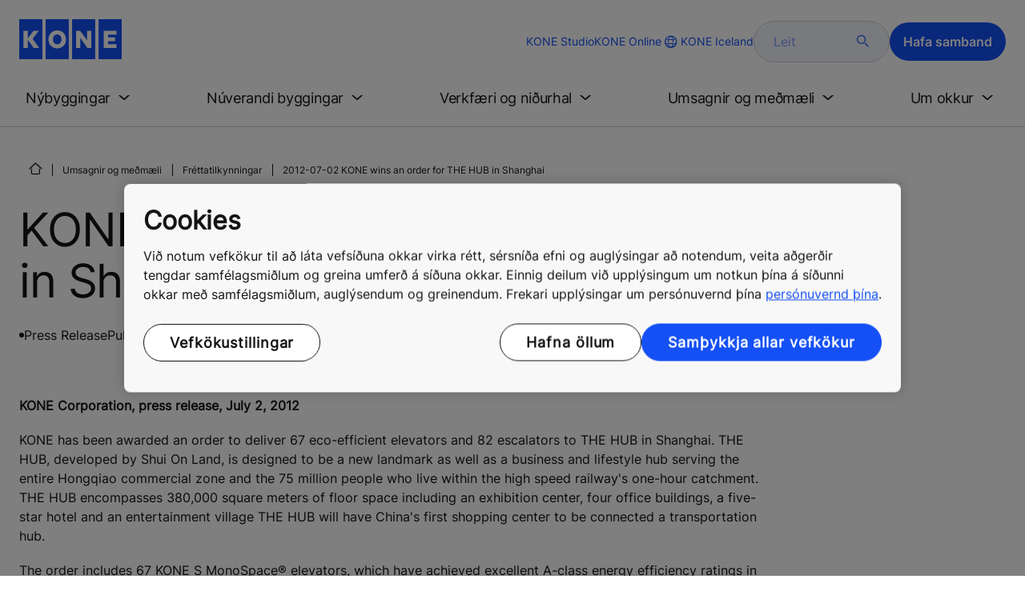

--- FILE ---
content_type: text/html; charset=utf-8
request_url: https://www.kone.is/umsagnir-og-medmaeli/frettatilkynningar/kone-wins-an-order-for-the-hub-in-shanghai-2012-07-02.aspx
body_size: 18033
content:
<!DOCTYPE html>

<html lang="is" dir="ltr">
<head>
    <meta charset="utf-8">
    <meta http-equiv="X-UA-Compatible" content="IE=edge">
    <meta name="HandheldFriendly" content="True">
    <meta name="MobileOptimized" content="320">
    <meta name="viewport" content="width=device-width, initial-scale=1.0">
    

    <meta name="pagetcmid" content="tcm:119-24758-64" />
        <meta name="description" content="2012-07-02 KONE wins an order for THE HUB in Shanghai" />
        <meta name="og:title" content="2012-07-02 KONE wins an order for THE HUB in Shanghai" />
        <meta name="og:description" content="2012-07-02 KONE wins an order for THE HUB in Shanghai" />
        <meta property="og:type" content="website" />
        <meta property="og:url" content="https://www.kone.is/umsagnir-og-medmaeli/frettatilkynningar/kone-wins-an-order-for-the-hub-in-shanghai-2012-07-02.aspx" />
        <meta property="og:image" content="https://www.kone.is/Content/images/Kone-og.png" />
        <meta name="twitter:card" content="summary">
        <meta name="twitter:site" content="konecorporation">
        <meta name="twitter:title" content="2012-07-02 KONE wins an order for THE HUB in Shanghai">
        <meta name="twitter:description" content="2012-07-02 KONE wins an order for THE HUB in Shanghai">
        <meta name="twitter:creator" content="konecorporation">
        <meta name="twitter:image" content="https://www.kone.is/Content/images/og_image_twiter.png">
            <meta name="robots" content="INDEX, FOLLOW" />
        <link rel="canonical" href="https://www.kone.is/umsagnir-og-medmaeli/frettatilkynningar/kone-wins-an-order-for-the-hub-in-shanghai-2012-07-02.aspx" />
    
<script>
    var digitalData = {
        page : {
            pageInfo : {
  "pageID": "24758",
  "pageType": "Generic Page"
}
            }
    };
    
</script>

    <link href="/fonts/KONE-Icon-Font-new.woff2" type="font/woff2">
    <link href="/fonts/KONE_Information.woff2" rel="preload" type="font/woff2" as="font" crossorigin="anonymous">
    <link href="/fonts/Inter-Regular.ttf" rel="preload" type="font/ttf" as="font" crossorigin="anonymous">
    <link href="/fonts/Inter-SemiBold.ttf" rel="preload" type="font/ttf" as="font" crossorigin="anonymous">
    
    <script src="/Scripts/jquery.min.js?t=20251212" defer></script>

    
                    
    <script src="/bundles/seo?v=20260119" defer></script>


    
    <script src="/Scripts/kone-bundle.min.js?t=20251212" defer></script>

    <link href="/Content/kone-icons.css?t=20251212" rel='stylesheet'>
    <noscript><link rel="stylesheet" href="/Content/kone-icons.css?t=20251212"></noscript>
    <script>
        (function () {
            var meta = document.createElement('meta');
            meta.className = 'sr-only';
            document.head.appendChild(meta);
            var value = window.getComputedStyle(meta).getPropertyValue('width');
            document.head.removeChild(meta);
            return true;
        }());
    </script>
    <script>function cdnFallback(img) { img.onerror = null; var s = ''; img.src = img.src.replace(s, s.slice(-1) === '/' ? '/' : ''); }</script>
    <title>2012-07-02 KONE wins an order for THE HUB in Shanghai - KONE Iceland </title>

<!-- No valid script specified for chat -->
    <style type="text/css">
        html, body, div, header, footer, main, section, nav, h1, h2, h3, h4, h5, h6, img, svg, p, a, hr, span, ol, ul, li, form, input, label {
            margin: 0;
            padding: 0;
            border: none;
            font-size: 100%;
            vertical-align: baseline
        }

        *, *::before, *::after {
            box-sizing: border-box
        }

        svg:not(:root) {
            overflow: hidden
        }

        input {
            border-radius: 0
        }

            input::placeholder {
                opacity: .5
            }

        .loader {
            display: none
        }

        @font-face {
            font-family: KONE;
            src: url("/fonts/KONE_Information.woff2") format("woff2");
            font-weight: normal;
            font-style: normal;
            font-display: swap
        }

        @font-face {
            font-family: INTER;
            src: url("/fonts/Inter-Regular.ttf") format("truetype");
            font-weight: normal;
            font-style: normal;
            font-display: swap
        }

        @font-face {
            font-family: INTERSEMIBOLD;
            src: url("/fonts/Inter-SemiBold.ttf") format("truetype");
            font-weight: normal;
            font-style: normal;
            font-display: swap
        }

        :root {
            --light-primary-white: #FFFFFF;
            --light-primary-black: #141414;
            --light-primary-kone-blue: #1450F5;
            --light-secondary-sand: #F3EEE6;
            --light-secondary-yellow: #FFE141;
            --light-secondary-light-blue: #D2F5FF;
            --light-secondary-pink: #FFCDD7;
            --light-secondary-green: #AAE1C8;
            --light-accent-accent-red: #FF5F28;
            --light-accent-accent-orange: #FFA023;
            --light-accent-accent-green: #1ED273;
            --light-accent-destructive-text: #F51414;
            --light-grayscale-100-text: var(--light-primary-black);
            --light-grayscale-150-hover: #4F4F4F;
            --light-grayscale-200-inactive: #727272;
            --light-grayscale-300-disabled: #959595;
            --light-grayscale-400-border: #D0D0D0;
            --light-grayscale-500: #E7E7E7;
            --light-grayscale-600-bg-tertiary: #F1F1F1;
            --light-grayscale-700-bg-secondary: #F8F8F8;
            --light-grayscale-800-bg-primary: var(--light-primary-white);
            --light-color-background-bg-blue: #F3F6FE;
            --light-color-background-bg-green: #E8FBF1;
            --light-color-background-bg-orange: #FFF6E9;
            --light-color-background-bg-red: #FFEFE9;
            --light-blue-d-80: #142041;
            --light-blue-d-60: #142C6E;
            --light-blue-d-40: #14389B;
            --light-blue-d-20: #1444C8;
            --light-blue-l-20: #4373F7;
            --light-blue-l-40: #7296F9;
            --light-blue-l-60: #A1B9FB;
            --light-blue-l-80: #D0DCFD;
            --light-blue-l-90: #E7EDFE;
            --light-green-d-80: #10351A;
            --light-green-d-60: #0C5621;
            --light-green-d-40: #087827;
            --light-green-d-20: #18A85C;
            --light-green-l-20: #4BDB8F;
            --light-green-l-40: #78E4AB;
            --light-green-l-60: #A5EDC7;
            --light-green-l-80: #D2F6E3;
            --light-orange-d-80: #433017;
            --light-orange-d-60: #724C1A;
            --light-orange-d-40: #A1681D;
            --light-orange-d-20: #D08420;
            --light-orange-l-20: #FFB34F;
            --light-orange-l-40: #FFC67B;
            --light-orange-l-60: #FFD9A7;
            --light-orange-l-80: #FFECD3;
            --light-red-d-80: #432318;
            --light-red-d-60: #72321C;
            --light-red-d-40: #A14120;
            --light-red-d-20: #D05024;
            --light-red-l-20: #FF7F53;
            --light-red-l-40: #FF9F7E;
            --light-red-l-60: #FFBFA9;
            --light-red-l-80: #FFDFD4
        }

        html {
            font-size: 1rem;
            scroll-behavior: smooth;
            scroll-padding-top: var(--scroll-padding, 50px)
        }

        body {
            position: relative;
            background-color: var(--light-primary-white);
            color: var(--light-primary-black);
            font-family: INTER,Arial,"Helvetica Neue",Helvetica,sans-serif;
            font-size: 1rem;
            line-height: 1.5;
            overflow-x: hidden
        }

            body:before {
                z-index: 5000;
                position: fixed;
                width: 100%;
                padding: .625rem 0;
                bottom: 0
            }

        a[name] {
            display: none
        }

        .sr-only {
            position: absolute;
            width: 1px;
            height: 1px;
            padding: 0;
            margin: -1px;
            overflow: hidden;
            clip: rect(0, 0, 0, 0);
            border: 0
        }

        .hidden {
            display: none
        }

        .scroll-menu {
            overflow-y: scroll;
            max-height: 125px
        }

        body:before {
            content: "handheld";
            display: none
        }

        .screen {
            display: none
        }

        .handheld {
            display: flex
        }

        @media(min-width: 800px),print {
            body:before {
                content: "medium-screen";
                display: none
            }

            .screen {
                display: flex
            }

            .handheld {
                display: none
            }
        }

        @media(min-width: 1200px),print {
            body:before {
                content: "wide-screen";
                display: none
            }

            .screen {
                display: flex
            }

            .medium-screen {
                display: flex
            }

            .handheld {
                display: none
            }
        }

        @media(min-width: 1400px),print {
            body:before {
                content: "large-screen";
                display: none
            }
        }

        @media(min-width: 1600px),print {
            body:before {
                content: "extra-large-screen";
                display: none
            }
        }

        .bg-sand {
            background-color: var(--light-secondary-sand)
        }

        .bg-lightblue {
            background-color: var(--light-color-background-bg-blue)
        }

        .bg-pink {
            background-color: var(--light-primary-white)
        }

        .bg-green {
            background-color: var(--light-secondary-green)
        }

        .bg-white {
            background-color: var(--light-primary-white)
        }

        .bg-koneblue {
            background-color: var(--light-primary-kone-blue)
        }

        a {
            color: var(--light-primary-kone-blue);
            text-decoration: underline;
            text-underline-offset: .25em;
            display: inline-block
        }

            a:hover {
                color: var(--light-blue-d-20);
                text-decoration: underline
            }

        p {
            margin-top: 0
        }

            p:empty {
                display: none
            }

        h6, .h6, h5, .h5, h4, .h4, h3, .h3, h2, .h2, h1, .h1 {
            margin-top: 0;
            font-weight: 400;
            letter-spacing: -0.02em
        }

        h1, .h1 {
            font-size: 2.5rem;
            line-height: 3rem
        }

        @media(min-width: 480px),print {
            h1, .h1 {
                font-size: clamp(2.5rem, 2.5vw + 1.75rem, 3rem);
                line-height: clamp(3rem, 2.5vw + 2.25rem, 3.5rem)
            }
        }

        @media(min-width: 800px),print {
            h1, .h1 {
                font-size: clamp(3rem, 2.5vw + 1.75rem, 3.625rem);
                line-height: clamp(3.5rem, 2.5vw + 2.75rem, 4rem)
            }
        }

        @media(min-width: 1200px),print {
            h1, .h1 {
                font-size: 3.625rem;
                line-height: 4rem
            }
        }

        h2, .h2 {
            font-size: 2rem;
            line-height: 2.5rem
        }

        @media(min-width: 480px),print {
            h2, .h2 {
                font-size: clamp(2rem, 2.5vw + 1.25rem, 2.5rem);
                line-height: clamp(2.5rem, 2.5vw + 1.75rem, 3rem)
            }
        }

        @media(min-width: 800px),print {
            h2, .h2 {
                font-size: clamp(2.5rem, 2vw + 1.5rem, 3rem);
                line-height: clamp(3rem, 2.5vw + 2.25rem, 3.5rem)
            }
        }

        @media(min-width: 1200px),print {
            h2, .h2 {
                font-size: 3rem;
                line-height: 3.5rem
            }
        }

        h3, .h3 {
            font-size: 1.75rem;
            line-height: 2.5rem
        }

        @media(min-width: 480px),print {
            h3, .h3 {
                font-size: clamp(1.75rem, 1.25vw + 1.375rem, 2rem);
                line-height: clamp(2.5rem, 0vw + 2.5rem, 2.5rem)
            }
        }

        @media(min-width: 800px),print {
            h3, .h3 {
                font-size: clamp(2rem, 2vw + 1rem, 2.5rem);
                line-height: clamp(2.5rem, 2.5vw + 1.75rem, 3rem)
            }
        }

        @media(min-width: 1200px),print {
            h3, .h3 {
                font-size: 2.5rem;
                line-height: 3rem
            }
        }

        h4, .h4 {
            font-size: 1.5rem;
            line-height: 2rem
        }

        @media(min-width: 480px),print {
            h4, .h4 {
                font-size: clamp(1.5rem, 1.25vw + 1.125rem, 1.75rem);
                line-height: clamp(2rem, 2.5vw + 1.25rem, 2.5rem)
            }
        }

        @media(min-width: 800px),print {
            h4, .h4 {
                font-size: clamp(1.75rem, 1vw + 1.25rem, 2rem);
                line-height: clamp(2.5rem, 0vw + 2.5rem, 2.5rem)
            }
        }

        @media(min-width: 1200px),print {
            h4, .h4 {
                font-size: 2rem;
                line-height: 2.5rem
            }
        }

        h5, .h5 {
            font-size: 1.25rem;
            line-height: 2rem
        }

        @media(min-width: 480px),print {
            h5, .h5 {
                font-size: clamp(1.25rem, 1.25vw + 0.875rem, 1.5rem);
                line-height: clamp(2rem, 0vw + 2rem, 2rem)
            }
        }

        @media(min-width: 800px),print {
            h5, .h5 {
                font-size: clamp(1.5rem, 1vw + 1rem, 1.75rem);
                line-height: clamp(2rem, 2.5vw + 1.25rem, 2.5rem)
            }
        }

        @media(min-width: 1200px),print {
            h5, .h5 {
                font-size: 1.75rem;
                line-height: 2.5rem
            }
        }

        h6, .h6 {
            font-size: 1.125rem;
            line-height: 1.5rem
        }

        @media(min-width: 480px),print {
            h6, .h6 {
                font-size: clamp(1.125rem, 0.625vw + 0.9375rem, 1.25rem);
                line-height: clamp(1.5rem, 2.5vw + 0.75rem, 2rem)
            }
        }

        @media(min-width: 800px),print {
            h6, .h6 {
                font-size: clamp(1.25rem, 1vw + 0.75rem, 1.5rem);
                line-height: clamp(2rem, 0vw + 2rem, 2rem)
            }
        }

        @media(min-width: 1200px),print {
            h6, .h6 {
                font-size: 1.5rem;
                line-height: 2rem
            }
        }

        .display-text {
            font-size: 4rem
        }

        @media(min-width: 800px),print {
            .display-text {
                font-size: 4.5rem
            }
        }

        .kone-header-navigation .bilingual a {
            font-size: 1.125rem;
            line-height: 1.5rem;
            font-family: INTERSEMIBOLD,sans-serif;
            letter-spacing: normal
        }

        .rtf .subtitle {
            font-family: KONE,sans-serif;
            font-size: 1rem;
            line-height: 1.5rem;
            letter-spacing: .05em;
            text-transform: uppercase
        }

        .rtf .actions a:not(.btn), .rtf .details .table-container table thead tr th, .rtf .details .table-container table thead tr td, .rtf .details .table-container table td, .rtf .details .table-container table th, .rtf .details .table-container > *, .rtf .details {
            font-size: 1rem;
            line-height: 1.5rem;
            letter-spacing: normal
        }

        .rtf .footer {
            font-size: 0.875rem;
            line-height: 1.5rem;
            letter-spacing: normal
        }

        ol, ul {
            list-style: none;
            padding-left: 1.5rem
        }

        ol, ul {
            margin-top: 0
        }

            ol ol, ul ul, ol ul, ul ol {
                margin-bottom: 0
            }

        blockquote {
            margin: 0 0 1rem
        }

        b, strong {
            font-weight: 600
        }

        sub, sup {
            position: relative;
            line-height: 0;
            vertical-align: baseline
        }

        sub {
            bottom: -0.25em
        }

        sup {
            top: -0.5em
        }

        figure {
            margin: 0 0 1rem
        }

        img, svg {
            vertical-align: middle
        }

        img {
            max-width: 100%;
            height: auto;
            display: block
        }

        button {
            border-radius: 0;
            background-color: rgba(0,0,0,0)
        }

            button:focus:not(:focus-visible) {
                outline: 0
            }

        [role=button] {
            cursor: pointer
        }

        button, [type=button], [type=reset], [type=submit] {
            -webkit-appearance: button
        }

            button:not(:disabled), [type=button]:not(:disabled), [type=reset]:not(:disabled), [type=submit]:not(:disabled) {
                cursor: pointer
            }

        ::-moz-focus-inner {
            padding: 0;
            border-style: none
        }

        [hidden] {
            display: none !important
        }

        .media {
            margin-bottom: 2rem
        }

        .rtf .subtitle {
            margin-bottom: .75rem;
            color: var(--light-primary-kone-blue);
            text-transform: uppercase;
            font-family: KONE,sans-serif
        }

        .rtf h3, .rtf h4, .rtf h5, .rtf h6 {
            margin-bottom: .5rem
        }

        .rtf .details {
            margin-bottom: 1.5rem
        }

            .rtf .details > *:not(:last-child) {
                margin-bottom: 1.2em
            }

            .rtf .details ul {
                list-style: disc
            }

            .rtf .details ol {
                list-style: decimal
            }

            .rtf .details .table-container > *:not(table):not(:last-child) {
                margin-bottom: 1rem
            }

            .rtf .details .table-container ul {
                list-style: disc
            }

            .rtf .details .table-container ol {
                list-style: decimal
            }

            .rtf .details .table-container table {
                border-collapse: collapse;
                width: 100%;
                background-color: var(--light-primary-white);
                text-align: left;
                border-top: 1px solid #000
            }

                .rtf .details .table-container table th {
                    position: relative;
                    font-weight: bold
                }

                .rtf .details .table-container table td {
                    position: relative
                }

                .rtf .details .table-container table thead tr th, .rtf .details .table-container table thead tr td {
                    vertical-align: top
                }

                .rtf .details .table-container table thead tr th, .rtf .details .table-container table thead tr td, .rtf .details .table-container table tbody tr th, .rtf .details .table-container table tbody tr td, .rtf .details .table-container table tfoot tr td, .rtf .details .table-container table tfoot tr th {
                    border-right: 1px solid #000;
                    border-bottom: 1px solid #000;
                    background-clip: padding-box
                }

                .rtf .details .table-container table thead tr th, .rtf .details .table-container table thead tr td, .rtf .details .table-container table tbody tr th, .rtf .details .table-container table tfoot tr th {
                    font-family: INTERSEMIBOLD,sans-serif
                }

                .rtf .details .table-container table thead tr {
                    border-collapse: separate
                }

                    .rtf .details .table-container table thead tr th, .rtf .details .table-container table thead tr td {
                        padding: .75rem 1.5rem;
                        text-align: left
                    }

                        .rtf .details .table-container table thead tr th:focus, .rtf .details .table-container table thead tr td:focus {
                            outline: none
                        }

                        .rtf .details .table-container table thead tr th:first-child, .rtf .details .table-container table thead tr td:first-child {
                            border-right: none;
                            z-index: 10
                        }

                            .rtf .details .table-container table thead tr th:first-child::after, .rtf .details .table-container table thead tr td:first-child::after {
                                position: absolute;
                                content: "";
                                top: 0;
                                right: 0;
                                width: 1px;
                                height: 100%;
                                display: block;
                                background: #000
                            }

                            .rtf .details .table-container table thead tr th:first-child::before, .rtf .details .table-container table thead tr td:first-child::before {
                                position: absolute;
                                content: "";
                                top: 0;
                                left: 0;
                                width: 1px;
                                height: 100%;
                                display: block;
                                background: #000
                            }

                .rtf .details .table-container table tbody tr td, .rtf .details .table-container table tbody tr th, .rtf .details .table-container table tfoot tr td, .rtf .details .table-container table tfoot tr th {
                    padding: .75rem 1.5rem
                }

                    .rtf .details .table-container table tbody tr td:first-child, .rtf .details .table-container table tbody tr th:first-child, .rtf .details .table-container table tfoot tr td:first-child, .rtf .details .table-container table tfoot tr th:first-child {
                        border-right: none;
                        z-index: 10;
                        font-family: INTERSEMIBOLD,sans-serif
                    }

                        .rtf .details .table-container table tbody tr td:first-child::after, .rtf .details .table-container table tbody tr th:first-child::after, .rtf .details .table-container table tfoot tr td:first-child::after, .rtf .details .table-container table tfoot tr th:first-child::after {
                            position: absolute;
                            content: "";
                            top: 0;
                            right: 0;
                            width: 1px;
                            height: 100%;
                            display: block;
                            background: #000
                        }

                        .rtf .details .table-container table tbody tr td:first-child::before, .rtf .details .table-container table tbody tr th:first-child::before, .rtf .details .table-container table tfoot tr td:first-child::before, .rtf .details .table-container table tfoot tr th:first-child::before {
                            position: absolute;
                            content: "";
                            top: 0;
                            left: 0;
                            width: 1px;
                            height: 100%;
                            display: block;
                            background: #000
                        }

                .rtf .details .table-container table tbody tr:hover.row-has-link, .rtf .details .table-container table tfoot tr:hover.row-has-link {
                    cursor: pointer
                }

                .rtf .details .table-container table.downloadtable {
                    border-top: 1px solid #000;
                    border-left: 1px solid #000
                }

                    .rtf .details .table-container table.downloadtable thead tr th, .rtf .details .table-container table.downloadtable thead tr td, .rtf .details .table-container table.downloadtable tbody tr th, .rtf .details .table-container table.downloadtable tbody tr td, .rtf .details .table-container table.downloadtable tfoot tr td, .rtf .details .table-container table.downloadtable tfoot tr th {
                        border-bottom: 1px solid #000;
                        border-right: 1px solid #000
                    }

                        .rtf .details .table-container table.downloadtable thead tr th:first-child::after, .rtf .details .table-container table.downloadtable thead tr th:first-child::before, .rtf .details .table-container table.downloadtable thead tr td:first-child::after, .rtf .details .table-container table.downloadtable thead tr td:first-child::before {
                            display: none
                        }

                        .rtf .details .table-container table.downloadtable tbody tr td:first-child::after, .rtf .details .table-container table.downloadtable tbody tr td:first-child::before, .rtf .details .table-container table.downloadtable tbody tr th:first-child::after, .rtf .details .table-container table.downloadtable tbody tr th:first-child::before, .rtf .details .table-container table.downloadtable tfoot tr td:first-child::after, .rtf .details .table-container table.downloadtable tfoot tr td:first-child::before, .rtf .details .table-container table.downloadtable tfoot tr th:first-child::after, .rtf .details .table-container table.downloadtable tfoot tr th:first-child::before {
                            display: none
                        }

                .rtf .details .table-container table.tablesorter .tablesorter-header {
                    cursor: pointer
                }

                    .rtf .details .table-container table.tablesorter .tablesorter-header > .tablesorter-header-inner {
                        padding-right: 2rem;
                        position: relative
                    }

                        .rtf .details .table-container table.tablesorter .tablesorter-header > .tablesorter-header-inner::after {
                            position: absolute;
                            font-family: KONE-Icon-Font;
                            font-size: 1rem;
                            right: 0;
                            top: 3px
                        }

                    .rtf .details .table-container table.tablesorter .tablesorter-header.tablesorter-headerUnSorted > .tablesorter-header-inner::after {
                        -webkit-transform: rotate(90deg);
                        -moz-transform: rotate(90deg);
                        -o-transform: rotate(90deg);
                        transform: rotate(90deg);
                        content: ""
                    }

                    .rtf .details .table-container table.tablesorter .tablesorter-header.tablesorter-headerAsc > div::after {
                        content: ""
                    }

                    .rtf .details .table-container table.tablesorter .tablesorter-header.tablesorter-headerDesc > div::after {
                        content: ""
                    }

        @media(min-width: 800px),print {
            .rtf .details .table-container table tbody tr td:first-child, .rtf .details .table-container table tfoot tr td:first-child {
                font-family: INTER,Arial,"Helvetica Neue",Helvetica,sans-serif
            }
        }

        .rtf .actions {
            display: flex;
            flex-direction: column;
            row-gap: 1.5rem;
            margin-bottom: 1.5rem
        }

            .rtf .actions * {
                align-self: flex-start
            }

        .rtf > *:last-child {
            margin-bottom: 0 !important
        }

        @media(min-width: 800px),print {
            .rtf h3, .rtf h4, .rtf h5, .rtf h6 {
                margin-bottom: 1rem
            }
        }

        .lazyload, .lazyloading {
            opacity: 0
        }

        .lazyloaded {
            opacity: 1;
            transition: opacity 300ms
        }

        .entireEleClickable h3 a, .entireEleClickable h4 a, .entireEleClickable h5 a {
            text-decoration: none;
            color: var(--light-primary-black)
        }

        .entireEleClickable:has(h3 a[href]), .entireEleClickable:has(h4 a[href]), .entireEleClickable:has(h5 a[href]) {
            cursor: pointer
        }

            .entireEleClickable:has(h3 a[href]):hover h3 a[href], .entireEleClickable:has(h3 a[href]):hover h4 a[href], .entireEleClickable:has(h3 a[href]):hover h5 a[href], .entireEleClickable:has(h4 a[href]):hover h3 a[href], .entireEleClickable:has(h4 a[href]):hover h4 a[href], .entireEleClickable:has(h4 a[href]):hover h5 a[href], .entireEleClickable:has(h5 a[href]):hover h3 a[href], .entireEleClickable:has(h5 a[href]):hover h4 a[href], .entireEleClickable:has(h5 a[href]):hover h5 a[href] {
                text-decoration: underline
            }

        .kone-header {
            z-index: 1100;
            position: relative
        }

            .kone-header a {
                text-decoration: none
            }

            .kone-header ul {
                padding: 0;
                margin: 0
            }

                .kone-header ul ul {
                    padding: 0;
                    margin: 0
                }

        .kone-header-navigation {
            width: 100%;
            display: block;
            background-color: var(--light-primary-white)
        }

            .kone-header-navigation.fixed-nav {
                position: fixed;
                top: 0;
                left: 0;
                right: 0
            }

        .kone-header-navigation__sticklylinks {
            display: none
        }

        .kone-header-navigation__header.fixed {
            position: fixed;
            z-index: 10;
            width: 100%;
            background-color: var(--light-primary-white);
            left: 0
        }

        .kone-header-navigation__header .pagename {
            color: var(--light-primary-kone-blue);
            text-align: center;
            text-transform: uppercase;
            font-size: .625rem;
            line-height: .75rem;
            padding: .625rem 0;
            border-bottom: 1px solid #ccc
        }

        .kone-header-navigation__header .header-sections {
            position: relative;
            padding: 1rem 0;
            width: 100%;
            color: var(--light-primary-kone-blue);
            border-bottom: 1px solid #ccc
        }

            .kone-header-navigation__header .header-sections .container {
                display: flex;
                align-items: center;
                column-gap: .5rem;
                justify-content: space-between
            }

            .kone-header-navigation__header .header-sections .header-logo img {
                width: 6.125rem
            }

            .kone-header-navigation__header .header-sections .header-controls {
                display: flex;
                flex-direction: column;
                flex: 1 1 50%;
                max-width: 85%;
                align-items: flex-end;
                row-gap: 1rem
            }

                .kone-header-navigation__header .header-sections .header-controls .others-details {
                    display: none
                }

                .kone-header-navigation__header .header-sections .header-controls .controls-details {
                    display: flex;
                    column-gap: .5rem
                }

                    .kone-header-navigation__header .header-sections .header-controls .controls-details .contactus, .kone-header-navigation__header .header-sections .header-controls .controls-details .website-search {
                        display: none
                    }

                    .kone-header-navigation__header .header-sections .header-controls .controls-details .language-selector.desktop {
                        display: none
                    }

                    .kone-header-navigation__header .header-sections .header-controls .controls-details .language-selector .network {
                        display: flex;
                        align-items: center;
                        text-align: left;
                        margin-left: auto;
                        flex-direction: row-reverse
                    }

                        .kone-header-navigation__header .header-sections .header-controls .controls-details .language-selector .network span:last-child {
                            font-size: .75rem;
                            line-height: .75rem
                        }

                        .kone-header-navigation__header .header-sections .header-controls .controls-details .language-selector .network span:first-child, .kone-header-navigation__header .header-sections .header-controls .controls-details .language-selector .network span:only-child {
                            font-size: 1.5rem;
                            line-height: 1.5rem
                        }

                    .kone-header-navigation__header .header-sections .header-controls .controls-details .hamberger-menu .navicon {
                        display: inline-block;
                        padding: 0
                    }

                        .kone-header-navigation__header .header-sections .header-controls .controls-details .hamberger-menu .navicon:before {
                            font-family: KONE-Icon-Font;
                            font-size: 1.7rem;
                            line-height: 1.7rem;
                            color: var(--light-primary-kone-blue)
                        }

                        .kone-header-navigation__header .header-sections .header-controls .controls-details .hamberger-menu .navicon:hover, .kone-header-navigation__header .header-sections .header-controls .controls-details .hamberger-menu .navicon:focus {
                            text-decoration: none
                        }

                        .kone-header-navigation__header .header-sections .header-controls .controls-details .hamberger-menu .navicon.collapsed:before {
                            content: ""
                        }

                        .kone-header-navigation__header .header-sections .header-controls .controls-details .hamberger-menu .navicon.expanded:before {
                            content: ""
                        }

        .kone-header-navigation .bilingual {
            display: flex;
            flex-wrap: wrap;
            row-gap: .75rem;
            margin: .75rem;
            padding: .5rem;
            justify-content: space-between;
            background-color: var(--light-color-background-bg-blue);
            border-radius: 1.25rem;
            border: 1px solid var(--light-grayscale-600-bg-tertiary)
        }

            .kone-header-navigation .bilingual a {
                color: var(--light-primary-black);
                align-self: center;
                padding: .75rem 1.25rem;
                flex: 1 1 auto;
                text-align: center
            }

                .kone-header-navigation .bilingual a.active-language {
                    background-color: var(--light-primary-kone-blue);
                    color: var(--light-primary-white);
                    pointer-events: none;
                    cursor: not-allowed;
                    border-radius: 50rem
                }

        .kone-header-navigation .mobile-ribbon-footer {
            position: fixed;
            padding-top: 1.5rem;
            padding-bottom: 1.5rem;
            bottom: 0;
            left: 0;
            right: 0;
            width: 100%;
            background-color: var(--light-primary-kone-blue);
            z-index: 1000;
            box-shadow: 0px -30px 30px 10px hsla(0,0%,100%,.8)
        }

            .kone-header-navigation .mobile-ribbon-footer ul {
                display: flex;
                width: 100%;
                justify-content: space-evenly;
                align-items: center;
                height: 100%;
                background-color: rgba(0,0,0,0)
            }

                .kone-header-navigation .mobile-ribbon-footer ul li a {
                    color: var(--light-primary-white);
                    border: none;
                    font-size: 1.5rem;
                    line-height: 1.5rem
                }

                    .kone-header-navigation .mobile-ribbon-footer ul li a span {
                        font-size: 2rem;
                        line-height: 2rem
                    }

        .kone-header-navigation .search-popup {
            position: fixed;
            top: 0;
            bottom: 0;
            right: 0;
            left: 0;
            background-color: var(--light-primary-white);
            z-index: 1000;
            display: none
        }

        .kone-header-navigation .search-popup__close {
            position: absolute;
            top: 1rem;
            right: 1rem;
            color: var(--light-primary-kone-blue);
            cursor: pointer
        }

            .kone-header-navigation .search-popup__close span {
                font-size: 1.5rem
            }

        .kone-header-navigation .search-popup .search-form-mobile {
            position: relative;
            top: 50%;
            transform: translateY(-50%)
        }

        .kone-header-navigation .search-popup form {
            margin-left: 1.25rem;
            margin-right: 1.25rem;
            display: flex;
            column-gap: .625rem;
            z-index: 1000
        }

            .kone-header-navigation .search-popup form .search-input {
                display: flex;
                width: 100%
            }

                .kone-header-navigation .search-popup form .search-input input[type=search] {
                    font-family: INTER,Arial,"Helvetica Neue",Helvetica,sans-serif;
                    font-size: 1rem;
                    background-color: var(--light-color-background-bg-blue);
                    border-radius: 50rem;
                    border: 1px solid var(--light-grayscale-400-border);
                    color: var(--light-primary-kone-blue);
                    padding: .625rem 1rem;
                    background-image: none;
                    -webkit-appearance: textfield;
                    box-sizing: content-box;
                    height: 1.75rem;
                    width: 100%;
                    -webkit-box-sizing: content-box;
                    -webkit-transition: all .5s;
                    -moz-transition: all .5s;
                    transition: all .5s
                }

                    .kone-header-navigation .search-popup form .search-input input[type=search]:focus {
                        border: 2px solid var(--light-primary-kone-blue)
                    }

                    .kone-header-navigation .search-popup form .search-input input[type=search]::-webkit-input-placeholder {
                        color: var(--light-primary-kone-blue)
                    }

                    .kone-header-navigation .search-popup form .search-input input[type=search]:-moz-placeholder {
                        color: var(--light-primary-kone-blue);
                        opacity: 1
                    }

                    .kone-header-navigation .search-popup form .search-input input[type=search]::-moz-placeholder {
                        color: var(--light-primary-kone-blue);
                        opacity: 1
                    }

                    .kone-header-navigation .search-popup form .search-input input[type=search]:-ms-input-placeholder {
                        color: var(--light-primary-kone-blue)
                    }

            .kone-header-navigation .search-popup form button {
                color: var(--light-primary-kone-blue);
                padding: 0
            }

                .kone-header-navigation .search-popup form button span {
                    display: inline-block;
                    font-size: 1.75rem;
                    transform: rotate(270deg)
                }

        .kone-header-navigation .search-popup .elastic-suggestions {
            position: absolute;
            z-index: 500;
            background-color: var(--light-primary-white);
            border-radius: 20px;
            box-shadow: 0px 4px 8px 0px rgba(20,20,20,.15);
            margin-left: 1.25rem;
            margin-top: .75rem;
            padding: .75rem;
            display: none
        }

            .kone-header-navigation .search-popup .elastic-suggestions .suggestion-item {
                padding: .5rem .5rem;
                color: var(--light-primary-black)
            }

                .kone-header-navigation .search-popup .elastic-suggestions .suggestion-item:hover {
                    background-color: var(--light-color-background-bg-blue);
                    cursor: pointer;
                    border-radius: 12px
                }

        .kone-header .navigation .target-group-avatar-container.tooltip-container.active .tooltip {
            font-size: 12px;
            top: 1px;
            line-height: 1.4;
            min-height: 27px;
            right: 34px
        }

            .kone-header .navigation .target-group-avatar-container.tooltip-container.active .tooltip::after {
                right: -13px;
                top: 0;
                border-left-width: 13px;
                border-top-width: 13px;
                border-bottom-width: 13px
            }

        @media(max-width: 1024px) {
            .kone-header .navigation .logo .target-group-avatar-container {
                display: block;
                height: 30px;
                width: 30px;
                position: absolute;
                right: 75px;
                top: 10px
            }

                .kone-header .navigation .logo .target-group-avatar-container .target-group-avatar {
                    border-radius: 15px;
                    display: block;
                    height: 30px;
                    width: 30px
                }

                .kone-header .navigation .logo .target-group-avatar-container .target-group-change {
                    display: block;
                    font-size: 14px;
                    height: 18px;
                    width: 18px;
                    opacity: 1;
                    padding-right: 0;
                    right: -11px
                }

                    .kone-header .navigation .logo .target-group-avatar-container .target-group-change .icon-edit {
                        position: relative;
                        top: -6px
                    }
        }
    </style>
    <link rel="preload" href="/Content/kone-styles-ltr-mobile.css?t=20251212" as="style">
    <link rel="stylesheet" href="/Content/kone-styles-ltr-mobile.css?t=20251212" media="screen and (min-width: 360px)">
    <link rel="preload" href="/Content/kone-styles-ltr-tablet.css?t=20251212" as="style">
    <link rel="stylesheet" href="/Content/kone-styles-ltr-tablet.css?t=20251212" media="screen and (min-width: 800px)" />
    <link rel="preload" href="/Content/kone-styles-ltr-desktop.css?t=20251212" as="style">
    <link rel="stylesheet" href="/Content/kone-styles-ltr-desktop.css?t=20251212" media="screen and (min-width: 1200px)" />
    <link rel="stylesheet" href="/Content/kone-print.css?t=20251212" media="print" />
    <link rel="shortcut icon" type="image/x-icon" href="/Content/images/KONE-favicon.ico" />

    <script src="/Scripts/adobeDataLayer.js?v=20260119" defer></script>

    <script src="//assets.adobedtm.com/9856e9bd8319/0a450bd91782/launch-2b45bd016ddf.min.js?v=20260119" defer></script>

</head>

<body class="newNavEnabled" data-country-selector-overlay-first-run="false" data-cdn-img="" data-lang="EN" data-formdata=''>
    <div id="bwrapperid" data-originalDomain="https://www.kone.is">
        
        <!-- News Banner Disabled due to Expiry Date 31.8.2025 08:03:22-->


<header class="kone-header" data-swiftype-index="false">
    <section class="kone-header-navigation">
        <div class="kone-header-navigation__header">
            <div class="pagename">
                <div class="container">
                    2012-07-02 KONE wins an order for THE HUB in Shanghai
                </div>
            </div>
            <div class="header-sections">
                <div class="container">
                    <div class="header-logo">
                        <a href="/">
                                    <img src="/Images/KONE_logo_blue_tcm119-121992.svg?v=2" class="lazyloaded" alt="Img_KONE_New_Brand_Logo_Blue" title="KONE logo" aria-label="Kone logo and link to Home page" width="50" height="20" />
                        </a>
                    </div>
                    <div class="header-controls">
                        <ul class="others-details" aria-label="Additional links and information">
                                        <li class="other-link">
                                            <a href="https://www.kone.is/studio/tool">
                                                KONE Studio
                                            </a>
                                        </li>
                                        <li class="other-link">
                                            <a href="https://kone.my.site.com/koneonline/ccloginportal">
                                                KONE Online
                                            </a>
                                        </li>
                                                    </ul>
                        <ul class="controls-details" aria-label="Additional links and information">
                                    <li class="language-selector desktop">
                                        <a aria-label="website country selection" class="network" href="/country-selector.aspx">
<span class="icon-network_ip"></span>                                            <span aria-hidden="true">KONE Iceland</span>
                                        </a>
                                    </li>
                                    <li class="language-selector mobile">
                                        <a aria-label="website country selection" class="network" href="/country-selector.aspx">
<span class="icon-network_ip"></span>                                                                                    </a>
                                    </li>
                                                            <li class="website-search">
                                    <form aria-label="Website Search" class="search-form" action="/searchresults.aspx" role="search">
                                        <label>
                                            <span class="sr-only">Leit</span>
                                            <input type="search" name="search" class="nav-search st-default-search-input" placeholder="Leit" aria-label="search">
                                        </label>
                                        <button type="submit" aria-label="submit search"><span class="icon-search"></span></button>
                                    </form>
                                </li>
                                                                <li class="contactus">
                                        <a class="btn btn-primary btn-medium" href="/um-okkur/hafau-samband/" role="button">
                                            Hafa samband
                                        </a>
                                    </li>
                            <li class="hamberger-menu">
                                <button class="navicon collapsed" aria-controls="kone-header-navigation" aria-label="Main Menu Toggle" aria-expanded="false"></button>
                            </li>
                        </ul>
                    </div>
                </div>
            </div>
        </div>
            <nav aria-label="Main menu" class="kone-header-navigation__nav" id="kone-header-navigation">
                <div class="container">
                    <ul aria-label="Site menu">
                        
        <li class="navigation-list-item">
            <a role="button" href="/NYBYGGINGAR/" class="main-menu-item hasChildren" target="_self" data-info="tcm:119-899-4"><span class="text">N&#253;byggingar</span><span class="arrow"></span></a>
                <div class="sub-menu">
                    <div class="submenu container">
                        <div class="link-info">
                            <div class="link-info-block" data-info="tcm:119-899-4">
                                <p class="link-info-block__title">
                                    <a href="/NYBYGGINGAR/"> N&#253;byggingar </a>
                                </p>
                                <p class="link-info-block__text">
                                    <span>
Discover how KONE provides world-class services and innovative solutions for new buildings – all you need for smooth people flow                                      </span>
                                </p>
                            </div>
                                        <div class="link-info-block" data-info="tcm:119-904-4">
                <p class="link-info-block__path">N&#253;byggingar &gt; </p>
                <p class="link-info-block__title">Lyftur</p>
                <p class="link-info-block__text">
                    <span>
Discover the new KONE DX Class connected elevator solutions with built-in connectivity to future-proof your building and deliver a redefined user experience.                    </span>
                </p>
            </div>
            <div class="link-info-block" data-info="tcm:119-6239-4">
                <p class="link-info-block__path">N&#253;byggingar &gt; Lyftur &gt; </p>
                <p class="link-info-block__title">KONE MonoSpace&#174; DX</p>
                <p class="link-info-block__text">
                    <span>
Discover the machine room-less KONE MonoSpace&#174; DX passenger elevator for low and mid-rise residential and commercial buildings.                    </span>
                </p>
            </div>
            <div class="link-info-block" data-info="tcm:119-6240-4">
                <p class="link-info-block__path">N&#253;byggingar &gt; Lyftur &gt; </p>
                <p class="link-info-block__title">KONE MiniSpace™ DX</p>
                <p class="link-info-block__text">
                    <span>
Discover the KONE MiniSpace™ DX elevator with a compact machine room and digital connectivity for mid and high-rise buildings.                    </span>
                </p>
            </div>
            <div class="link-info-block" data-info="tcm:119-6241-4">
                <p class="link-info-block__path">N&#253;byggingar &gt; Lyftur &gt; </p>
                <p class="link-info-block__title">KONE TranSys™ DX</p>
                <p class="link-info-block__text">
                    <span>
Discover the machine room-less KONE TranSys™ DX goods and passenger elevator for demanding people flow environments like public transport, retail, and medical facilities.                    </span>
                </p>
            </div>
            <div class="link-info-block" data-info="tcm:119-6242-4">
                <p class="link-info-block__path">N&#253;byggingar &gt; Lyftur &gt; </p>
                <p class="link-info-block__title">Elevator connectivity</p>
                <p class="link-info-block__text">
                    <span>
Discover how KONE’s smart elevator solutions with built-in connectivity add value and make your building a more attractive prospect for tenants and visitors.                    </span>
                </p>
            </div>
            <div class="link-info-block" data-info="tcm:119-6244-4">
                <p class="link-info-block__path">N&#253;byggingar &gt; Lyftur &gt; </p>
                <p class="link-info-block__title">Elevator interior design</p>
                <p class="link-info-block__text">
                    <span>
Discover how KONE DX Class elevators help you bring your design vision to life and create an elevator experience that helps your building connect with people and make a lasting impression.                    </span>
                </p>
            </div>
            <div class="link-info-block" data-info="tcm:119-906-4">
                <p class="link-info-block__path">N&#253;byggingar &gt; </p>
                <p class="link-info-block__title">Rennistigar og g&#246;ngub&#246;nd</p>
                <p class="link-info-block__text">
                    <span>
Learn about the different types of escalators. We offer flat escalators and airport escalators.                    </span>
                </p>
            </div>
            <div class="link-info-block" data-info="tcm:119-927-4">
                <p class="link-info-block__path">N&#253;byggingar &gt; </p>
                <p class="link-info-block__title">&#222;r&#243;a&#240;ar lausnir fyrir f&#243;lksfl&#230;&#240;i</p>
                <p class="link-info-block__text">
                    <span>
Discover how KONE Advanced People Flow Solutions enable a seamless and entertaining user experience from front door to final destination.                    </span>
                </p>
            </div>
            <div class="link-info-block" data-info="tcm:119-6246-4">
                <p class="link-info-block__path">N&#253;byggingar &gt; &#222;r&#243;a&#240;ar lausnir fyrir f&#243;lksfl&#230;&#240;i &gt; </p>
                <p class="link-info-block__title">Access solutions</p>
                <p class="link-info-block__text">
                    <span>
Learn how KONE’s integrated access control helps tenants travel smoothly and safely from the building entrance to their home floor.                      </span>
                </p>
            </div>
            <div class="link-info-block" data-info="tcm:119-6247-4">
                <p class="link-info-block__path">N&#253;byggingar &gt; &#222;r&#243;a&#240;ar lausnir fyrir f&#243;lksfl&#230;&#240;i &gt; </p>
                <p class="link-info-block__title">Destination solutions</p>
                <p class="link-info-block__text">
                    <span>
Learn how KONE destination solutions reduce waiting and travel times by taking into account the number of passengers and their destination floors.                    </span>
                </p>
            </div>
            <div class="link-info-block" data-info="tcm:119-6245-4">
                <p class="link-info-block__path">N&#253;byggingar &gt; &#222;r&#243;a&#240;ar lausnir fyrir f&#243;lksfl&#230;&#240;i &gt; </p>
                <p class="link-info-block__title">Infotainment solutions</p>
                <p class="link-info-block__text">
                    <span>
Find out how to enhance the passenger experience in KONE DX Class elevators with KONE infotainment solutions.                    </span>
                </p>
            </div>
            <div class="link-info-block" data-info="tcm:119-6248-4">
                <p class="link-info-block__path">N&#253;byggingar &gt; &#222;r&#243;a&#240;ar lausnir fyrir f&#243;lksfl&#230;&#240;i &gt; </p>
                <p class="link-info-block__title">Monitoring solutions</p>
                <p class="link-info-block__text">
                    <span>
Discover how KONE monitoring solutions can improve people flow in your building with a real-time overview of equipment status and improve risk management for smoother building handover.                    </span>
                </p>
            </div>
            <div class="link-info-block" data-info="tcm:119-8873-4">
                <p class="link-info-block__path">N&#253;byggingar &gt; &#222;r&#243;a&#240;ar lausnir fyrir f&#243;lksfl&#230;&#240;i &gt; </p>
                <p class="link-info-block__title">Office Solutions</p>
                <p class="link-info-block__text">
                    <span>
Rethink the workplace environment and transform your office with solutions designed to enhance People Flow experiences and create healthier, safer workspaces.                     </span>
                </p>
            </div>
            <div class="link-info-block" data-info="tcm:119-7108-4">
                <p class="link-info-block__path">N&#253;byggingar &gt; &#222;r&#243;a&#240;ar lausnir fyrir f&#243;lksfl&#230;&#240;i &gt; </p>
                <p class="link-info-block__title">Health and well-being solutions</p>
                <p class="link-info-block__text">
                    <span>
Get KONE’s touchless and cleaning solutions to keep your elevators, escalators, and doors safe, and healthy.                    </span>
                </p>
            </div>
            <div class="link-info-block" data-info="tcm:119-8699-4">
                <p class="link-info-block__path">N&#253;byggingar &gt; &#222;r&#243;a&#240;ar lausnir fyrir f&#243;lksfl&#230;&#240;i &gt; </p>
                <p class="link-info-block__title">KONE Office Flow</p>
                <p class="link-info-block__text">
                    <span>
KONE Office Flow is a modular, connected solution that adapts with the needs of your building and its users, providing smooth people flow with touch-free access and personalized user experiences that make office environments more attractive and efficient.                    </span>
                </p>
            </div>
            <div class="link-info-block" data-info="tcm:119-7102-4">
                <p class="link-info-block__path">N&#253;byggingar &gt; </p>
                <p class="link-info-block__title">Skipulagning og r&#225;&#240;gj&#246;f var&#240;andi f&#243;lksfl&#230;&#240;i</p>
                <p class="link-info-block__text">
                    <span>
Discover how KONE People Flow Planning &amp; Consulting services can help you create a smart building with seamless people flow through expert analysis, elevator data, and world-class tools.                    </span>
                </p>
            </div>
            <div class="link-info-block" data-info="tcm:119-11401-4">
                <p class="link-info-block__path">N&#253;byggingar &gt; </p>
                <p class="link-info-block__title">Data Centers</p>
                <p class="link-info-block__text">
                    <span>
Every data center is unique, with different layout, design, and capacity requirements. KONE understands this and can provide you with bespoke elevator solutions to meet your needs.                    </span>
                </p>
            </div>

                        </div>
                        <div class="submenu-block">
                            <ul class="level-1">
                                <li>
                                    <a role="button" href="/NYBYGGINGAR/" data-info="tcm:119-899-4">
                                        <span class="link-content">
                                            <span>
                                                    <svg>
                                                        <use xlink:href="/fonts/Kone-icons-sprite.svg#i-arrow-right-button"></use>
                                                    </svg>
                                            </span>
                                            <span> N&#253;byggingar</span>
                                        </span>
                                        <span class="link-expand-collapse-arrow"></span>
                                    </a>
                                </li>
                                    <li>
                                        <a role="button" class="children" data-children="1" href="/NYBYGGINGAR/lyftur/" data-info="tcm:119-904-4">
                                            <span class="link-content">
                                                <span>
                                                        <svg>
                                                            <use xlink:href="/fonts/Kone-icons-sprite.svg#i-arrow-right-button"></use>
                                                        </svg>
                                                </span>
                                                <span> Lyftur</span>
                                            </span>
                                            <span class="link-expand-collapse-arrow"></span>
                                        </a>
                                            <ul class="level-2" data-child="1">
                                                    <li><a role="button" href="/NYBYGGINGAR/lyftur/kone-monospace-dx/" data-info="tcm:119-6239-4"><span>KONE MonoSpace&#174; DX</span></a></li>
                                                    <li><a role="button" href="/NYBYGGINGAR/lyftur/kone-minispace-dx/" data-info="tcm:119-6240-4"><span>KONE MiniSpace™ DX</span></a></li>
                                                    <li><a role="button" href="/NYBYGGINGAR/lyftur/kone-transys-dx/" data-info="tcm:119-6241-4"><span>KONE TranSys™ DX</span></a></li>
                                                    <li><a role="button" href="/NYBYGGINGAR/lyftur/connectivity/" data-info="tcm:119-6242-4"><span>Elevator connectivity</span></a></li>
                                                    <li><a role="button" href="/NYBYGGINGAR/lyftur/design/" data-info="tcm:119-6244-4"><span>Elevator interior design</span></a></li>
                                            </ul>
                                    </li>
                                    <li>
                                        <a role="button" class="" data-children="1" href="/NYBYGGINGAR/rennistigar-og-gongubond/" data-info="tcm:119-906-4">
                                            <span class="link-content">
                                                <span>
                                                        <svg>
                                                            <use xlink:href="/fonts/Kone-icons-sprite.svg#i-arrow-right-button"></use>
                                                        </svg>
                                                </span>
                                                <span> Rennistigar og g&#246;ngub&#246;nd</span>
                                            </span>
                                            <span class="link-expand-collapse-arrow"></span>
                                        </a>
                                    </li>
                                    <li>
                                        <a role="button" class="children" data-children="2" href="/NYBYGGINGAR/broadar-lausnir-fyrir-folksstreymi/" data-info="tcm:119-927-4">
                                            <span class="link-content">
                                                <span>
                                                        <svg>
                                                            <use xlink:href="/fonts/Kone-icons-sprite.svg#i-arrow-right-button"></use>
                                                        </svg>
                                                </span>
                                                <span> &#222;r&#243;a&#240;ar lausnir fyrir f&#243;lksfl&#230;&#240;i</span>
                                            </span>
                                            <span class="link-expand-collapse-arrow"></span>
                                        </a>
                                            <ul class="level-2" data-child="2">
                                                    <li><a role="button" href="/NYBYGGINGAR/broadar-lausnir-fyrir-folksstreymi/access-solutions/" data-info="tcm:119-6246-4"><span>Access solutions</span></a></li>
                                                    <li><a role="button" href="/NYBYGGINGAR/broadar-lausnir-fyrir-folksstreymi/destination-solutions/" data-info="tcm:119-6247-4"><span>Destination solutions</span></a></li>
                                                    <li><a role="button" href="/NYBYGGINGAR/broadar-lausnir-fyrir-folksstreymi/infotainment-solutions/" data-info="tcm:119-6245-4"><span>Infotainment solutions</span></a></li>
                                                    <li><a role="button" href="/NYBYGGINGAR/broadar-lausnir-fyrir-folksstreymi/monitoring-solutions/" data-info="tcm:119-6248-4"><span>Monitoring solutions</span></a></li>
                                                    <li><a role="button" href="/NYBYGGINGAR/broadar-lausnir-fyrir-folksstreymi/office-solutions/" data-info="tcm:119-8873-4"><span>Office Solutions</span></a></li>
                                                    <li><a role="button" href="/NYBYGGINGAR/broadar-lausnir-fyrir-folksstreymi/health-and-wellbeing/" data-info="tcm:119-7108-4"><span>Health and well-being solutions</span></a></li>
                                                    <li><a role="button" href="/NYBYGGINGAR/broadar-lausnir-fyrir-folksstreymi/office-flow/" data-info="tcm:119-8699-4"><span>KONE Office Flow</span></a></li>
                                            </ul>
                                    </li>
                                    <li>
                                        <a role="button" class="" data-children="2" href="/NYBYGGINGAR/skipulagning-og-radgjof-vardandi-folksstreymi/" data-info="tcm:119-7102-4">
                                            <span class="link-content">
                                                <span>
                                                        <svg>
                                                            <use xlink:href="/fonts/Kone-icons-sprite.svg#i-arrow-right-button"></use>
                                                        </svg>
                                                </span>
                                                <span> Skipulagning og r&#225;&#240;gj&#246;f var&#240;andi f&#243;lksfl&#230;&#240;i</span>
                                            </span>
                                            <span class="link-expand-collapse-arrow"></span>
                                        </a>
                                    </li>
                                    <li>
                                        <a role="button" class="" data-children="2" href="/NYBYGGINGAR/datacenters/" data-info="tcm:119-11401-4">
                                            <span class="link-content">
                                                <span>
                                                        <svg>
                                                            <use xlink:href="/fonts/Kone-icons-sprite.svg#i-arrow-right-button"></use>
                                                        </svg>
                                                </span>
                                                <span> Data Centers</span>
                                            </span>
                                            <span class="link-expand-collapse-arrow"></span>
                                        </a>
                                    </li>
                            </ul>
                        </div>
                        
                    </div>
                    <div class="submenu-close"><button class="icon-scroll_up" aria-label="Close submenu"></button></div>
                </div>
        </li>
        <li class="navigation-list-item">
            <a role="button" href="/nuverandi-byggingar/" class="main-menu-item hasChildren" target="_self" data-info="tcm:119-900-4"><span class="text">N&#250;verandi byggingar</span><span class="arrow"></span></a>
                <div class="sub-menu">
                    <div class="submenu container">
                        <div class="link-info">
                            <div class="link-info-block" data-info="tcm:119-900-4">
                                <p class="link-info-block__title">
                                    <a href="/nuverandi-byggingar/"> N&#250;verandi byggingar </a>
                                </p>
                                <p class="link-info-block__text">
                                    <span>
Discover our high-quality solutions for the maintenance and modernization of elevators, escalators, and automatic doors – all from one trusted supplier                                    </span>
                                </p>
                            </div>
                                        <div class="link-info-block" data-info="tcm:119-7510-4">
                <p class="link-info-block__path">N&#250;verandi byggingar &gt; </p>
                <p class="link-info-block__title">Elevator connectivity</p>
                <p class="link-info-block__text">
                    <span>
Learn about our smart building solutions. We offer smart elevator solutions for existing buildings.                     </span>
                </p>
            </div>
            <div class="link-info-block" data-info="tcm:119-7514-4">
                <p class="link-info-block__path">N&#250;verandi byggingar &gt; </p>
                <p class="link-info-block__title">Elevator user experience</p>
                <p class="link-info-block__text">
                    <span>
Enhance the elevator user experience. We offer elevator lighting for a wide range of buildings.                     </span>
                </p>
            </div>
            <div class="link-info-block" data-info="tcm:119-932-4">
                <p class="link-info-block__path">N&#250;verandi byggingar &gt; </p>
                <p class="link-info-block__title">Vi&#240;hald</p>
                <p class="link-info-block__text">
                    <span>
Different maintenance and service packages for elevators, escalators and building doors. Click to read more!                    </span>
                </p>
            </div>
            <div class="link-info-block" data-info="tcm:119-933-4">
                <p class="link-info-block__path">N&#250;verandi byggingar &gt; </p>
                <p class="link-info-block__title">Maintenance</p>
                <p class="link-info-block__text">
                    <span>
Find a trusted elevator maintenance company who offers tailored elevator maintenance and escalator maintenance services for any make or model of equipment.                    </span>
                </p>
            </div>
            <div class="link-info-block" data-info="tcm:119-6935-4">
                <p class="link-info-block__path">N&#250;verandi byggingar &gt; Maintenance &gt; </p>
                <p class="link-info-block__title">Your maintenance journey</p>
                <p class="link-info-block__text">
                    <span>
Learn about your maintenance journey with KONE and our intelligent maintenance services and contract options for elevators, escalators, and automatic building doors.                     </span>
                </p>
            </div>
            <div class="link-info-block" data-info="tcm:119-6939-4">
                <p class="link-info-block__path">N&#250;verandi byggingar &gt; Maintenance &gt; </p>
                <p class="link-info-block__title">KONE Care – preventive maintenance</p>
                <p class="link-info-block__text">
                    <span>
Discover how KONE’s flexible, tailored preventive maintenance services keep your elevators, escalators, and automatic building doors safe and in good condition.                    </span>
                </p>
            </div>
            <div class="link-info-block" data-info="tcm:119-8983-4">
                <p class="link-info-block__path">N&#250;verandi byggingar &gt; Maintenance &gt; </p>
                <p class="link-info-block__title">KONE Care DX</p>
                <p class="link-info-block__text">
                    <span>
Boost user experience, maximize uptime and prolong your elevator’s life with a sustainable maintenance service for KONE DX Class elevators.                    </span>
                </p>
            </div>
            <div class="link-info-block" data-info="tcm:119-6952-4">
                <p class="link-info-block__path">N&#250;verandi byggingar &gt; Maintenance &gt; </p>
                <p class="link-info-block__title">KONE 24/7 Connected Services</p>
                <p class="link-info-block__text">
                    <span>
See how predictive maintenance reduces faults, speeds up repairs and increases safety. Our predictive maintenance solutions proactively monitor elevators and escalators.                    </span>
                </p>
            </div>
            <div class="link-info-block" data-info="tcm:119-6948-4">
                <p class="link-info-block__path">N&#250;verandi byggingar &gt; Maintenance &gt; </p>
                <p class="link-info-block__title">Customer communications channels</p>
                <p class="link-info-block__text">
                    <span>
Stay up to date with equipment status and maintenance work progress around the clock.                    </span>
                </p>
            </div>
            <div class="link-info-block" data-info="tcm:119-6950-4">
                <p class="link-info-block__path">N&#250;verandi byggingar &gt; Maintenance &gt; </p>
                <p class="link-info-block__title">Customer service</p>
                <p class="link-info-block__text">
                    <span>
Find out how to contact KONE when you need to make a maintenance service request or report an incident, and how to stay up to date with maintenance work via our digital channels.                     </span>
                </p>
            </div>
            <div class="link-info-block" data-info="tcm:119-7521-4">
                <p class="link-info-block__path">N&#250;verandi byggingar &gt; Maintenance &gt; </p>
                <p class="link-info-block__title">Managing people flow and user experience with KONE DX</p>
                <p class="link-info-block__text">
                    <span>
Our connected KONE DX elevator solutions add value to your building and make sure it’s ready for whatever the future brings. Improved accessibility for residents and visitors and a cleaner, healthier environment.                    </span>
                </p>
            </div>
            <div class="link-info-block" data-info="tcm:119-934-4">
                <p class="link-info-block__path">N&#250;verandi byggingar &gt; </p>
                <p class="link-info-block__title">Uppf&#230;rsla &#225; lyftum</p>
                <p class="link-info-block__text">
                    <span>
Different modernization options for elevators: full, modular or upgade specific components. Click to read more!
                    </span>
                </p>
            </div>
            <div class="link-info-block" data-info="tcm:119-947-4">
                <p class="link-info-block__path">N&#250;verandi byggingar &gt; Uppf&#230;rsla &#225; lyftum &gt; </p>
                <p class="link-info-block__title">Elevator replacement</p>
                <p class="link-info-block__text">
                    <span>
                    </span>
                </p>
            </div>
            <div class="link-info-block" data-info="tcm:119-951-4">
                <p class="link-info-block__path">N&#250;verandi byggingar &gt; Uppf&#230;rsla &#225; lyftum &gt; </p>
                <p class="link-info-block__title">Modular modernization</p>
                <p class="link-info-block__text">
                    <span>
With modular modernization you can upgrade entire systems and significantly improve the performance of your elevator. Read more!                    </span>
                </p>
            </div>
            <div class="link-info-block" data-info="tcm:119-936-4">
                <p class="link-info-block__path">N&#250;verandi byggingar &gt; </p>
                <p class="link-info-block__title">Uppf&#230;rsla &#225; rennistigum og g&#246;ngub&#246;ndum</p>
                <p class="link-info-block__text">
                    <span>
Discover our range of escalator modernization solutions that will increase the lifespan of your escalators, giving you the flexibility of replacing the entire installation or just individual components.                    </span>
                </p>
            </div>
            <div class="link-info-block" data-info="tcm:119-953-4">
                <p class="link-info-block__path">N&#250;verandi byggingar &gt; Uppf&#230;rsla &#225; rennistigum og g&#246;ngub&#246;ndum &gt; </p>
                <p class="link-info-block__title">Full escalator replacement</p>
                <p class="link-info-block__text">
                    <span>
Discover our two options for escalator replacement: We can install a brand-new escalator and truss, or replace everything except the truss.                    </span>
                </p>
            </div>
            <div class="link-info-block" data-info="tcm:119-954-4">
                <p class="link-info-block__path">N&#250;verandi byggingar &gt; Uppf&#230;rsla &#225; rennistigum og g&#246;ngub&#246;ndum &gt; </p>
                <p class="link-info-block__title">Modular modernization</p>
                <p class="link-info-block__text">
                    <span>
With our escalator upgrade and modular modernization solutions you can renew individual components or complete systems. Visit us!                    </span>
                </p>
            </div>
            <div class="link-info-block" data-info="tcm:119-935-4">
                <p class="link-info-block__path">N&#250;verandi byggingar &gt; </p>
                <p class="link-info-block__title">Byggingar &#225;n lyftu</p>
                <p class="link-info-block__text">
                    <span>
Installing an elevator is less disruptive than you might think and it will increase your buildings value.                    </span>
                </p>
            </div>
            <div class="link-info-block" data-info="tcm:119-938-4">
                <p class="link-info-block__path">N&#250;verandi byggingar &gt; </p>
                <p class="link-info-block__title">&#222;r&#243;a&#240;ar lausnir fyrir f&#243;lksfl&#230;&#240;i</p>
                <p class="link-info-block__text">
                    <span>
Discover our solutions for access and destination control, as well as communication and equipment monitoring.                    </span>
                </p>
            </div>
            <div class="link-info-block" data-info="tcm:119-6437-4">
                <p class="link-info-block__path">N&#250;verandi byggingar &gt; &#222;r&#243;a&#240;ar lausnir fyrir f&#243;lksfl&#230;&#240;i &gt; </p>
                <p class="link-info-block__title">Access solutions</p>
                <p class="link-info-block__text">
                    <span>
Learn how KONE’s integrated access control helps tenants travel smoothly and safely from the building entrance to their home floor.                      </span>
                </p>
            </div>
            <div class="link-info-block" data-info="tcm:119-6438-4">
                <p class="link-info-block__path">N&#250;verandi byggingar &gt; &#222;r&#243;a&#240;ar lausnir fyrir f&#243;lksfl&#230;&#240;i &gt; </p>
                <p class="link-info-block__title">Destination solutions</p>
                <p class="link-info-block__text">
                    <span>
Learn how KONE destination solutions reduce waiting and travel times by taking into account the number of passengers and their destination floors.                    </span>
                </p>
            </div>
            <div class="link-info-block" data-info="tcm:119-6439-4">
                <p class="link-info-block__path">N&#250;verandi byggingar &gt; &#222;r&#243;a&#240;ar lausnir fyrir f&#243;lksfl&#230;&#240;i &gt; </p>
                <p class="link-info-block__title">Infotainment solutions</p>
                <p class="link-info-block__text">
                    <span>
Find out how to enhance the passenger experience in KONE DX Class elevators with KONE infotainment solutions.                    </span>
                </p>
            </div>
            <div class="link-info-block" data-info="tcm:119-6440-4">
                <p class="link-info-block__path">N&#250;verandi byggingar &gt; &#222;r&#243;a&#240;ar lausnir fyrir f&#243;lksfl&#230;&#240;i &gt; </p>
                <p class="link-info-block__title">Monitoring solutions</p>
                <p class="link-info-block__text">
                    <span>
Discover how KONE monitoring solutions can improve people flow in your building with a real-time overview of equipment status and improve risk management for smoother building handover.                    </span>
                </p>
            </div>
            <div class="link-info-block" data-info="tcm:119-8849-4">
                <p class="link-info-block__path">N&#250;verandi byggingar &gt; &#222;r&#243;a&#240;ar lausnir fyrir f&#243;lksfl&#230;&#240;i &gt; </p>
                <p class="link-info-block__title">Office Solutions</p>
                <p class="link-info-block__text">
                    <span>
Rethink the workplace environment and transform your office with solutions designed to enhance People Flow experiences and create healthier, safer workspaces.                     </span>
                </p>
            </div>
            <div class="link-info-block" data-info="tcm:119-7109-4">
                <p class="link-info-block__path">N&#250;verandi byggingar &gt; &#222;r&#243;a&#240;ar lausnir fyrir f&#243;lksfl&#230;&#240;i &gt; </p>
                <p class="link-info-block__title">Health and well-being solutions</p>
                <p class="link-info-block__text">
                    <span>
Get KONE’s touchless and cleaning solutions to keep your elevators, escalators, and doors safe, and healthy.                    </span>
                </p>
            </div>
            <div class="link-info-block" data-info="tcm:119-8700-4">
                <p class="link-info-block__path">N&#250;verandi byggingar &gt; &#222;r&#243;a&#240;ar lausnir fyrir f&#243;lksfl&#230;&#240;i &gt; </p>
                <p class="link-info-block__title">KONE Office Flow</p>
                <p class="link-info-block__text">
                    <span>
KONE Office Flow is a modular, connected solution that adapts with the needs of your building and its users, providing smooth people flow with touch-free access and personalized user experiences that make office environments more attractive and efficient.                    </span>
                </p>
            </div>
            <div class="link-info-block" data-info="tcm:119-7103-4">
                <p class="link-info-block__path">N&#250;verandi byggingar &gt; </p>
                <p class="link-info-block__title">Skipulagning og r&#225;&#240;gj&#246;f var&#240;andi f&#243;lksfl&#230;&#240;i</p>
                <p class="link-info-block__text">
                    <span>
Discover how KONE People Flow Planning &amp; Consulting services can help you create a smart building with seamless people flow through expert analysis, elevator data, and world-class tools.                    </span>
                </p>
            </div>

                        </div>
                        <div class="submenu-block">
                            <ul class="level-1">
                                <li>
                                    <a role="button" href="/nuverandi-byggingar/" data-info="tcm:119-900-4">
                                        <span class="link-content">
                                            <span>
                                                    <svg>
                                                        <use xlink:href="/fonts/Kone-icons-sprite.svg#i-arrow-right-button"></use>
                                                    </svg>
                                            </span>
                                            <span> N&#250;verandi byggingar</span>
                                        </span>
                                        <span class="link-expand-collapse-arrow"></span>
                                    </a>
                                </li>
                                    <li>
                                        <a role="button" class="" data-children="2" href="/nuverandi-byggingar/connectivity/" data-info="tcm:119-7510-4">
                                            <span class="link-content">
                                                <span>
                                                        <svg>
                                                            <use xlink:href="/fonts/Kone-icons-sprite.svg#i-arrow-right-button"></use>
                                                        </svg>
                                                </span>
                                                <span> Elevator connectivity</span>
                                            </span>
                                            <span class="link-expand-collapse-arrow"></span>
                                        </a>
                                    </li>
                                    <li>
                                        <a role="button" class="" data-children="2" href="/nuverandi-byggingar/elevator-user-experience/" data-info="tcm:119-7514-4">
                                            <span class="link-content">
                                                <span>
                                                        <svg>
                                                            <use xlink:href="/fonts/Kone-icons-sprite.svg#i-arrow-right-button"></use>
                                                        </svg>
                                                </span>
                                                <span> Elevator user experience</span>
                                            </span>
                                            <span class="link-expand-collapse-arrow"></span>
                                        </a>
                                    </li>
                                    <li>
                                        <a role="button" class="" data-children="2" href="/nuverandi-byggingar/vidhald/" data-info="tcm:119-932-4">
                                            <span class="link-content">
                                                <span>
                                                        <svg>
                                                            <use xlink:href="/fonts/Kone-icons-sprite.svg#i-arrow-right-button"></use>
                                                        </svg>
                                                </span>
                                                <span> Vi&#240;hald</span>
                                            </span>
                                            <span class="link-expand-collapse-arrow"></span>
                                        </a>
                                    </li>
                                    <li>
                                        <a role="button" class="children" data-children="3" href="/nuverandi-byggingar/maintenance-new-offering/" data-info="tcm:119-933-4">
                                            <span class="link-content">
                                                <span>
                                                        <svg>
                                                            <use xlink:href="/fonts/Kone-icons-sprite.svg#i-maintenance-2"></use>
                                                        </svg>
                                                </span>
                                                <span> Maintenance</span>
                                            </span>
                                            <span class="link-expand-collapse-arrow"></span>
                                        </a>
                                            <ul class="level-2" data-child="3">
                                                    <li><a role="button" href="/nuverandi-byggingar/maintenance-new-offering/your-maintenance-journey/" data-info="tcm:119-6935-4"><span>Your maintenance journey</span></a></li>
                                                    <li><a role="button" href="/nuverandi-byggingar/maintenance-new-offering/preventive/" data-info="tcm:119-6939-4"><span>KONE Care – preventive maintenance</span></a></li>
                                                    <li><a role="button" href="/nuverandi-byggingar/maintenance-new-offering/care-dx/" data-info="tcm:119-8983-4"><span>KONE Care DX</span></a></li>
                                                    <li><a role="button" href="/nuverandi-byggingar/maintenance-new-offering/247-connected-services/" data-info="tcm:119-6952-4"><span>KONE 24/7 Connected Services</span></a></li>
                                                    <li><a role="button" href="/nuverandi-byggingar/maintenance-new-offering/customer-communication/" data-info="tcm:119-6948-4"><span>Customer communications channels</span></a></li>
                                                    <li><a role="button" href="/nuverandi-byggingar/maintenance-new-offering/customer-service/" data-info="tcm:119-6950-4"><span>Customer service</span></a></li>
                                                    <li><a role="button" href="/nuverandi-byggingar/maintenance-new-offering/managing/" data-info="tcm:119-7521-4"><span>Managing people flow and user experience with KONE DX</span></a></li>
                                            </ul>
                                    </li>
                                    <li>
                                        <a role="button" class="children" data-children="4" href="/nuverandi-byggingar/uppfaersla-a-lyftum/" data-info="tcm:119-934-4">
                                            <span class="link-content">
                                                <span>
                                                        <svg>
                                                            <use xlink:href="/fonts/Kone-icons-sprite.svg#i-arrow-right-button"></use>
                                                        </svg>
                                                </span>
                                                <span> Uppf&#230;rsla &#225; lyftum</span>
                                            </span>
                                            <span class="link-expand-collapse-arrow"></span>
                                        </a>
                                            <ul class="level-2" data-child="4">
                                                    <li><a role="button" href="/nuverandi-byggingar/uppfaersla-a-lyftum/elevator-replacement/" data-info="tcm:119-947-4"><span>Elevator replacement</span></a></li>
                                                    <li><a role="button" href="/nuverandi-byggingar/uppfaersla-a-lyftum/modular-modernization/" data-info="tcm:119-951-4"><span>Modular modernization</span></a></li>
                                            </ul>
                                    </li>
                                    <li>
                                        <a role="button" class="children" data-children="5" href="/nuverandi-byggingar/uppfaersla-a-rennistigum-og-gongubondum/" data-info="tcm:119-936-4">
                                            <span class="link-content">
                                                <span>
                                                        <svg>
                                                            <use xlink:href="/fonts/Kone-icons-sprite.svg#i-arrow-right-button"></use>
                                                        </svg>
                                                </span>
                                                <span> Uppf&#230;rsla &#225; rennistigum og g&#246;ngub&#246;ndum</span>
                                            </span>
                                            <span class="link-expand-collapse-arrow"></span>
                                        </a>
                                            <ul class="level-2" data-child="5">
                                                    <li><a role="button" href="/nuverandi-byggingar/uppfaersla-a-rennistigum-og-gongubondum/full-escalator-replacement/" data-info="tcm:119-953-4"><span>Full escalator replacement</span></a></li>
                                                    <li><a role="button" href="/nuverandi-byggingar/uppfaersla-a-rennistigum-og-gongubondum/modular-modernization/" data-info="tcm:119-954-4"><span>Modular modernization</span></a></li>
                                            </ul>
                                    </li>
                                    <li>
                                        <a role="button" class="" data-children="5" href="/nuverandi-byggingar/byggingar-an-lyftu/" data-info="tcm:119-935-4">
                                            <span class="link-content">
                                                <span>
                                                        <svg>
                                                            <use xlink:href="/fonts/Kone-icons-sprite.svg#i-arrow-right-button"></use>
                                                        </svg>
                                                </span>
                                                <span> Byggingar &#225;n lyftu</span>
                                            </span>
                                            <span class="link-expand-collapse-arrow"></span>
                                        </a>
                                    </li>
                                    <li>
                                        <a role="button" class="children" data-children="6" href="/nuverandi-byggingar/broadar-lausnir-fyrir-folksstreymi/" data-info="tcm:119-938-4">
                                            <span class="link-content">
                                                <span>
                                                        <svg>
                                                            <use xlink:href="/fonts/Kone-icons-sprite.svg#i-arrow-right-button"></use>
                                                        </svg>
                                                </span>
                                                <span> &#222;r&#243;a&#240;ar lausnir fyrir f&#243;lksfl&#230;&#240;i</span>
                                            </span>
                                            <span class="link-expand-collapse-arrow"></span>
                                        </a>
                                            <ul class="level-2" data-child="6">
                                                    <li><a role="button" href="/nuverandi-byggingar/broadar-lausnir-fyrir-folksstreymi/access-solutions/" data-info="tcm:119-6437-4"><span>Access solutions</span></a></li>
                                                    <li><a role="button" href="/nuverandi-byggingar/broadar-lausnir-fyrir-folksstreymi/destination-solutions/" data-info="tcm:119-6438-4"><span>Destination solutions</span></a></li>
                                                    <li><a role="button" href="/nuverandi-byggingar/broadar-lausnir-fyrir-folksstreymi/infotainment-solutions/" data-info="tcm:119-6439-4"><span>Infotainment solutions</span></a></li>
                                                    <li><a role="button" href="/nuverandi-byggingar/broadar-lausnir-fyrir-folksstreymi/monitoring-solutions/" data-info="tcm:119-6440-4"><span>Monitoring solutions</span></a></li>
                                                    <li><a role="button" href="/nuverandi-byggingar/broadar-lausnir-fyrir-folksstreymi/office-solutions/" data-info="tcm:119-8849-4"><span>Office Solutions</span></a></li>
                                                    <li><a role="button" href="/nuverandi-byggingar/broadar-lausnir-fyrir-folksstreymi/health-and-wellbeing/" data-info="tcm:119-7109-4"><span>Health and well-being solutions</span></a></li>
                                                    <li><a role="button" href="/nuverandi-byggingar/broadar-lausnir-fyrir-folksstreymi/office-flow/" data-info="tcm:119-8700-4"><span>KONE Office Flow</span></a></li>
                                            </ul>
                                    </li>
                                    <li>
                                        <a role="button" class="" data-children="6" href="/nuverandi-byggingar/skipulagning-og-radgjof-vardandi-folksstreymi/" data-info="tcm:119-7103-4">
                                            <span class="link-content">
                                                <span>
                                                        <svg>
                                                            <use xlink:href="/fonts/Kone-icons-sprite.svg#i-arrow-right-button"></use>
                                                        </svg>
                                                </span>
                                                <span> Skipulagning og r&#225;&#240;gj&#246;f var&#240;andi f&#243;lksfl&#230;&#240;i</span>
                                            </span>
                                            <span class="link-expand-collapse-arrow"></span>
                                        </a>
                                    </li>
                            </ul>
                        </div>
                        
                    </div>
                    <div class="submenu-close"><button class="icon-scroll_up" aria-label="Close submenu"></button></div>
                </div>
        </li>
        <li class="navigation-list-item">
            <a role="button" href="/verkfaeri-og-nidurhal/" class="main-menu-item hasChildren" target="_self" data-info="tcm:119-901-4"><span class="text">Verkf&#230;ri og ni&#240;urhal</span><span class="arrow"></span></a>
                <div class="sub-menu">
                    <div class="submenu container">
                        <div class="link-info">
                            <div class="link-info-block" data-info="tcm:119-901-4">
                                <p class="link-info-block__title">
                                    <a href="/verkfaeri-og-nidurhal/"> Verkf&#230;ri og ni&#240;urhal </a>
                                </p>
                                <p class="link-info-block__text">
                                    <span>
N&#253;ttu &#254;&#233;r n&#230;stu kynsl&#243;&#240;ar h&#246;nnunar- og skipulagsverkf&#230;ri okkar til a&#240; kanna mismunandi h&#246;nnun, valkosti og stillingar fyrir n&#230;stu byggingu &#254;&#237;na. Kynntu &#254;&#233;r frekar!                                    </span>
                                </p>
                            </div>
                                        <div class="link-info-block" data-info="tcm:119-10380-4">
                <p class="link-info-block__path">Verkf&#230;ri og ni&#240;urhal &gt; </p>
                <p class="link-info-block__title">H&#246;nnunar- og skipulagsverkf&#230;ri</p>
                <p class="link-info-block__text">
                    <span>
Pr&#243;fa&#240;u verkf&#230;rin okkar &#225; netinu, sem eru au&#240;veld &#237; notkun, til a&#240; kanna h&#246;nnunarm&#246;guleika og b&#250;a til &#237;tarleg skipulagsskj&#246;l fyrir uppsetningu &#225; n&#253;jum b&#250;na&#240;i. &#160;                    </span>
                </p>
            </div>
            <div class="link-info-block" data-info="tcm:119-1179-4">
                <p class="link-info-block__path">Verkf&#230;ri og ni&#240;urhal &gt; </p>
                <p class="link-info-block__title">Regluger&#240;ir og sta&#240;lar</p>
                <p class="link-info-block__text">
                    <span>
                    </span>
                </p>
            </div>
            <div class="link-info-block" data-info="tcm:119-960-4">
                <p class="link-info-block__path">Verkf&#230;ri og ni&#240;urhal &gt; </p>
                <p class="link-info-block__title">Or&#240;alisti</p>
                <p class="link-info-block__text">
                    <span>
                    </span>
                </p>
            </div>

                        </div>
                        <div class="submenu-block">
                            <ul class="level-1">
                                <li>
                                    <a role="button" href="/verkfaeri-og-nidurhal/" data-info="tcm:119-901-4">
                                        <span class="link-content">
                                            <span>
                                                    <svg>
                                                        <use xlink:href="/fonts/Kone-icons-sprite.svg#i-arrow-right-button"></use>
                                                    </svg>
                                            </span>
                                            <span> Verkf&#230;ri og ni&#240;urhal</span>
                                        </span>
                                        <span class="link-expand-collapse-arrow"></span>
                                    </a>
                                </li>
                                    <li>
                                        <a role="button" class="" data-children="6" href="https://www.kone.is/studio/" data-info="tcm:119-10380-4">
                                            <span class="link-content">
                                                <span>
                                                        <svg>
                                                            <use xlink:href="/fonts/Kone-icons-sprite.svg#i-arrow-right-button"></use>
                                                        </svg>
                                                </span>
                                                <span> H&#246;nnunar- og skipulagsverkf&#230;ri</span>
                                            </span>
                                            <span class="link-expand-collapse-arrow"></span>
                                        </a>
                                    </li>
                                    <li>
                                        <a role="button" class="" data-children="6" href="/verkfaeri-og-nidurhal/kodar-og-stadlar/" data-info="tcm:119-1179-4">
                                            <span class="link-content">
                                                <span>
                                                        <svg>
                                                            <use xlink:href="/fonts/Kone-icons-sprite.svg#i-arrow-right-button"></use>
                                                        </svg>
                                                </span>
                                                <span> Regluger&#240;ir og sta&#240;lar</span>
                                            </span>
                                            <span class="link-expand-collapse-arrow"></span>
                                        </a>
                                    </li>
                                    <li>
                                        <a role="button" class="" data-children="6" href="/verkfaeri-og-nidurhal/ordalisti/" data-info="tcm:119-960-4">
                                            <span class="link-content">
                                                <span>
                                                        <svg>
                                                            <use xlink:href="/fonts/Kone-icons-sprite.svg#i-arrow-right-button"></use>
                                                        </svg>
                                                </span>
                                                <span> Or&#240;alisti</span>
                                            </span>
                                            <span class="link-expand-collapse-arrow"></span>
                                        </a>
                                    </li>
                            </ul>
                        </div>
                            <div class="promotional-banner">
        <div class="promotional-banner-block">
            <div class="promotional-banner-block__image">

    <img data-src="https://s7g10.scene7.com/is/image/kone/KONE_Hyvinkee_Dec23_ARCHITECTS_PLANNING_TOOLS_SCENE_1_2_3511_EDIT-1:669x475?Kone_alt_text=Two colleagues conversing in front of computer screen." src="/Content/ajax-loader-big.gif?t=20251212" class=" lazyload" alt="Two colleagues conversing in front of computer screen."/>
            </div>
            <div class="promotional-banner-block__content">
                <div class="promotional-banner-block__content-highlight">KONE</div>
                <p class="promotional-banner-block__content-title"><a href="/studio/">KONE Studio</a></p>
                <p class="promotional-banner-block__content-text">N&#253; skipulagsverkf&#230;ri &#225; netinu fyrir lyftur</p>
                <div class="promotional-banner-block__content-readmore">
                    <a class="btn btn-primary btn-small" href="/studio/">Kynntu &#254;&#233;r frekar</a>
                </div>
            </div>
        </div>
    </div>

                    </div>
                    <div class="submenu-close"><button class="icon-scroll_up" aria-label="Close submenu"></button></div>
                </div>
        </li>
        <li class="navigation-list-item">
            <a role="button" href="/umsagnir-og-medmaeli/" class="main-menu-item hasChildren" target="_self" data-info="tcm:119-902-4"><span class="text">Umsagnir og me&#240;m&#230;li</span><span class="arrow"></span></a>
                <div class="sub-menu">
                    <div class="submenu container">
                        <div class="link-info">
                            <div class="link-info-block" data-info="tcm:119-902-4">
                                <p class="link-info-block__title">
                                    <a href="/umsagnir-og-medmaeli/"> Umsagnir og me&#240;m&#230;li </a>
                                </p>
                                <p class="link-info-block__text">
                                    <span>
Discover our latest references and stories about cities and people in them.                                    </span>
                                </p>
                            </div>
                                        <div class="link-info-block" data-info="tcm:119-961-4">
                <p class="link-info-block__path">Umsagnir og me&#240;m&#230;li &gt; </p>
                <p class="link-info-block__title">Umsagnir</p>
                <p class="link-info-block__text">
                    <span>
What does city life mean for people in the world’s different urban environments? Our stories look for answers.                    </span>
                </p>
            </div>
            <div class="link-info-block" data-info="tcm:119-1307-4">
                <p class="link-info-block__path">Umsagnir og me&#240;m&#230;li &gt; </p>
                <p class="link-info-block__title">Fr&#233;ttatilkynningar</p>
                <p class="link-info-block__text">
                    <span>
You can find all the latest press releases by choosing a category and year from dropdown boxes.                     </span>
                </p>
            </div>
            <div class="link-info-block" data-info="tcm:119-962-4">
                <p class="link-info-block__path">Umsagnir og me&#240;m&#230;li &gt; </p>
                <p class="link-info-block__title">Me&#240;m&#230;li</p>
                <p class="link-info-block__text">
                    <span>
KONE is proud to present these selected achievements from around the world.                    </span>
                </p>
            </div>

                        </div>
                        <div class="submenu-block">
                            <ul class="level-1">
                                <li>
                                    <a role="button" href="/umsagnir-og-medmaeli/" data-info="tcm:119-902-4">
                                        <span class="link-content">
                                            <span>
                                                    <svg>
                                                        <use xlink:href="/fonts/Kone-icons-sprite.svg#i-arrow-right-button"></use>
                                                    </svg>
                                            </span>
                                            <span> Umsagnir og me&#240;m&#230;li</span>
                                        </span>
                                        <span class="link-expand-collapse-arrow"></span>
                                    </a>
                                </li>
                                    <li>
                                        <a role="button" class="" data-children="6" href="/umsagnir-og-medmaeli/umsagnir/" data-info="tcm:119-961-4">
                                            <span class="link-content">
                                                <span>
                                                        <svg>
                                                            <use xlink:href="/fonts/Kone-icons-sprite.svg#i-manual"></use>
                                                        </svg>
                                                </span>
                                                <span> Umsagnir</span>
                                            </span>
                                            <span class="link-expand-collapse-arrow"></span>
                                        </a>
                                    </li>
                                    <li>
                                        <a role="button" class="" data-children="6" href="/umsagnir-og-medmaeli/frettatilkynningar/" data-info="tcm:119-1307-4">
                                            <span class="link-content">
                                                <span>
                                                        <svg>
                                                            <use xlink:href="/fonts/Kone-icons-sprite.svg#i-arrow-right-button"></use>
                                                        </svg>
                                                </span>
                                                <span> Fr&#233;ttatilkynningar</span>
                                            </span>
                                            <span class="link-expand-collapse-arrow"></span>
                                        </a>
                                    </li>
                                    <li>
                                        <a role="button" class="" data-children="6" href="/umsagnir-og-medmaeli/medmaeli/" data-info="tcm:119-962-4">
                                            <span class="link-content">
                                                <span>
                                                        <svg>
                                                            <use xlink:href="/fonts/Kone-icons-sprite.svg#i-hand-shake"></use>
                                                        </svg>
                                                </span>
                                                <span> Me&#240;m&#230;li</span>
                                            </span>
                                            <span class="link-expand-collapse-arrow"></span>
                                        </a>
                                    </li>
                            </ul>
                        </div>
                        
                    </div>
                    <div class="submenu-close"><button class="icon-scroll_up" aria-label="Close submenu"></button></div>
                </div>
        </li>
        <li class="navigation-list-item">
            <a role="button" href="/um-okkur/" class="main-menu-item hasChildren" target="_self" data-info="tcm:119-903-4"><span class="text">Um okkur</span><span class="arrow"></span></a>
                <div class="sub-menu">
                    <div class="submenu container">
                        <div class="link-info">
                            <div class="link-info-block" data-info="tcm:119-903-4">
                                <p class="link-info-block__title">
                                    <a href="/um-okkur/"> Um okkur </a>
                                </p>
                                <p class="link-info-block__text">
                                    <span>
Markmi&#240; okkar er a&#240; gera borgir a&#240; betri st&#246;&#240;um til a&#240; b&#250;a &#225;.                                     </span>
                                </p>
                            </div>
                                        <div class="link-info-block" data-info="tcm:119-965-4">
                <p class="link-info-block__path">Um okkur &gt; </p>
                <p class="link-info-block__title">Fyrirt&#230;ki&#240; KONE</p>
                <p class="link-info-block__text">
                    <span>
As a global leader in the elevator and escalator industry, KONE provides elevators, escalators and automatic building doors, as well as solutions for maintenance and modernization, which add value to the life cycle of any building.                    </span>
                </p>
            </div>
            <div class="link-info-block" data-info="tcm:119-975-4">
                <p class="link-info-block__path">Um okkur &gt; Fyrirt&#230;ki&#240; KONE &gt; </p>
                <p class="link-info-block__title">Environment</p>
                <p class="link-info-block__text">
                    <span>
We support the ongoing green transformation of the built environment into smart eco-cities, low-carbon communities, and net zero energy buildings.                    </span>
                </p>
            </div>
            <div class="link-info-block" data-info="tcm:119-976-4">
                <p class="link-info-block__path">Um okkur &gt; Fyrirt&#230;ki&#240; KONE &gt; </p>
                <p class="link-info-block__title">Safety</p>
                <p class="link-info-block__text">
                    <span>
                    </span>
                </p>
            </div>
            <div class="link-info-block" data-info="tcm:119-977-4">
                <p class="link-info-block__path">Um okkur &gt; Fyrirt&#230;ki&#240; KONE &gt; </p>
                <p class="link-info-block__title">Innovations</p>
                <p class="link-info-block__text">
                    <span>
                    </span>
                </p>
            </div>
            <div class="link-info-block" data-info="tcm:119-8310-4">
                <p class="link-info-block__path">Um okkur &gt; Fyrirt&#230;ki&#240; KONE &gt; </p>
                <p class="link-info-block__title">Culture</p>
                <p class="link-info-block__text">
                    <span>
KONE&#39;s company culture consists of three core principles and four company values.                    </span>
                </p>
            </div>
            <div class="link-info-block" data-info="tcm:119-8218-4">
                <p class="link-info-block__path">Um okkur &gt; Fyrirt&#230;ki&#240; KONE &gt; </p>
                <p class="link-info-block__title">Diversity, equity and inclusion</p>
                <p class="link-info-block__text">
                    <span>
Diversity makes us unique, inclusion makes us powerful. At KONE, we strive to build and nurture an inclusive culture that promotes and values diversity.                    </span>
                </p>
            </div>
            <div class="link-info-block" data-info="tcm:119-966-4">
                <p class="link-info-block__path">Um okkur &gt; </p>
                <p class="link-info-block__title">Starfsframi</p>
                <p class="link-info-block__text">
                    <span>
                    </span>
                </p>
            </div>
            <div class="link-info-block" data-info="tcm:119-969-4">
                <p class="link-info-block__path">Um okkur &gt; Starfsframi &gt; </p>
                <p class="link-info-block__title">We offer</p>
                <p class="link-info-block__text">
                    <span>
                    </span>
                </p>
            </div>
            <div class="link-info-block" data-info="tcm:119-970-4">
                <p class="link-info-block__path">Um okkur &gt; Starfsframi &gt; </p>
                <p class="link-info-block__title">Students &amp; graduates</p>
                <p class="link-info-block__text">
                    <span>
                    </span>
                </p>
            </div>
            <div class="link-info-block" data-info="tcm:119-971-4">
                <p class="link-info-block__path">Um okkur &gt; Starfsframi &gt; </p>
                <p class="link-info-block__title">Technicians &amp; professionals</p>
                <p class="link-info-block__text">
                    <span>
                    </span>
                </p>
            </div>
            <div class="link-info-block" data-info="tcm:119-972-4">
                <p class="link-info-block__path">Um okkur &gt; Starfsframi &gt; </p>
                <p class="link-info-block__title">Recruitment process</p>
                <p class="link-info-block__text">
                    <span>
                    </span>
                </p>
            </div>
            <div class="link-info-block" data-info="tcm:119-973-4">
                <p class="link-info-block__path">Um okkur &gt; Starfsframi &gt; </p>
                <p class="link-info-block__title">Apply now</p>
                <p class="link-info-block__text">
                    <span>
                    </span>
                </p>
            </div>
            <div class="link-info-block" data-info="tcm:119-974-4">
                <p class="link-info-block__path">Um okkur &gt; Starfsframi &gt; </p>
                <p class="link-info-block__title">Frequently asked questions</p>
                <p class="link-info-block__text">
                    <span>
FAQ on KONE&#39;s recruitment process                    </span>
                </p>
            </div>
            <div class="link-info-block" data-info="tcm:119-967-4">
                <p class="link-info-block__path">Um okkur &gt; </p>
                <p class="link-info-block__title">Haf&#240;u samband</p>
                <p class="link-info-block__text">
                    <span>
                    </span>
                </p>
            </div>
            <div class="link-info-block" data-info="tcm:119-979-4">
                <p class="link-info-block__path">Um okkur &gt; Haf&#240;u samband &gt; </p>
                <p class="link-info-block__title">Contact form</p>
                <p class="link-info-block__text">
                    <span>
For general inquiries, fill in the form below.                    </span>
                </p>
            </div>

                        </div>
                        <div class="submenu-block">
                            <ul class="level-1">
                                <li>
                                    <a role="button" href="/um-okkur/" data-info="tcm:119-903-4">
                                        <span class="link-content">
                                            <span>
                                                    <svg>
                                                        <use xlink:href="/fonts/Kone-icons-sprite.svg#i-arrow-right-button"></use>
                                                    </svg>
                                            </span>
                                            <span> Um okkur</span>
                                        </span>
                                        <span class="link-expand-collapse-arrow"></span>
                                    </a>
                                </li>
                                    <li>
                                        <a role="button" class="children" data-children="7" href="/um-okkur/fyrirtaekid-kone/" data-info="tcm:119-965-4">
                                            <span class="link-content">
                                                <span>
                                                        <svg>
                                                            <use xlink:href="/fonts/Kone-icons-sprite.svg#i-arrow-right-button"></use>
                                                        </svg>
                                                </span>
                                                <span> Fyrirt&#230;ki&#240; KONE</span>
                                            </span>
                                            <span class="link-expand-collapse-arrow"></span>
                                        </a>
                                            <ul class="level-2" data-child="7">
                                                    <li><a role="button" href="/um-okkur/fyrirtaekid-kone/environment/" data-info="tcm:119-975-4"><span>Environment</span></a></li>
                                                    <li><a role="button" href="/um-okkur/fyrirtaekid-kone/safety/" data-info="tcm:119-976-4"><span>Safety</span></a></li>
                                                    <li><a role="button" href="/um-okkur/fyrirtaekid-kone/innovations/" data-info="tcm:119-977-4"><span>Innovations</span></a></li>
                                                    <li><a role="button" href="/um-okkur/fyrirtaekid-kone/culture/" data-info="tcm:119-8310-4"><span>Culture</span></a></li>
                                                    <li><a role="button" href="/um-okkur/fyrirtaekid-kone/diversity-equity-and-inclusion/" data-info="tcm:119-8218-4"><span>Diversity, equity and inclusion</span></a></li>
                                            </ul>
                                    </li>
                                    <li>
                                        <a role="button" class="children" data-children="8" href="/um-okkur/starfsframi/" data-info="tcm:119-966-4">
                                            <span class="link-content">
                                                <span>
                                                        <svg>
                                                            <use xlink:href="/fonts/Kone-icons-sprite.svg#i-arrow-right-button"></use>
                                                        </svg>
                                                </span>
                                                <span> Starfsframi</span>
                                            </span>
                                            <span class="link-expand-collapse-arrow"></span>
                                        </a>
                                            <ul class="level-2" data-child="8">
                                                    <li><a role="button" href="/um-okkur/starfsframi/we-offer/" data-info="tcm:119-969-4"><span>We offer</span></a></li>
                                                    <li><a role="button" href="/um-okkur/starfsframi/students-graduates/" data-info="tcm:119-970-4"><span>Students &amp; graduates</span></a></li>
                                                    <li><a role="button" href="/um-okkur/starfsframi/technicians-professionals/" data-info="tcm:119-971-4"><span>Technicians &amp; professionals</span></a></li>
                                                    <li><a role="button" href="/um-okkur/starfsframi/recruitment-process/" data-info="tcm:119-972-4"><span>Recruitment process</span></a></li>
                                                    <li><a role="button" href="https://kone.wd3.myworkdayjobs.com/en-US/Careers" data-info="tcm:119-973-4"><span>Apply now</span></a></li>
                                                    <li><a role="button" href="/um-okkur/starfsframi/frequently-asked-questions/" data-info="tcm:119-974-4"><span>Frequently asked questions</span></a></li>
                                            </ul>
                                    </li>
                                    <li>
                                        <a role="button" class="children" data-children="9" href="/um-okkur/hafau-samband/" data-info="tcm:119-967-4">
                                            <span class="link-content">
                                                <span>
                                                        <svg>
                                                            <use xlink:href="/fonts/Kone-icons-sprite.svg#i-arrow-right-button"></use>
                                                        </svg>
                                                </span>
                                                <span> Haf&#240;u samband</span>
                                            </span>
                                            <span class="link-expand-collapse-arrow"></span>
                                        </a>
                                            <ul class="level-2" data-child="9">
                                                    <li><a role="button" href="/um-okkur/hafau-samband/contact-form/" data-info="tcm:119-979-4"><span>Contact form</span></a></li>
                                            </ul>
                                    </li>
                            </ul>
                        </div>
                        
                    </div>
                    <div class="submenu-close"><button class="icon-scroll_up" aria-label="Close submenu"></button></div>
                </div>
        </li>

                                <li class="handheld"><a class="main-menu-item extra-link" href="https://www.kone.is/studio/tool" role="button">KONE Studio</a></li>
                                <li class="handheld"><a class="main-menu-item extra-link" href="https://kone.my.site.com/koneonline/ccloginportal" role="button">KONE Online</a></li>
                    </ul>
                    <div class="mobile-ribbon-footer container">
                        <ul>
                                <li><a aria-label="search" role="button" href="" class="search"><span class="icon-search"></span></a></li>
                                                                <li><a aria-label="contact information" href="/um-okkur/hafau-samband/" class="contactInfo"><span class="icon-message"></span></a></li>
                        </ul>
                    </div>
                </div>
            </nav>
        <div class="search-popup">
            <p class="search-popup__close"><span class="icon-reject"></span></p>
            <form aria-label="Website Search" action="/searchresults.aspx" role="search">
                <label class="search-input">
                    <span class="sr-only">Leit</span>
                    <input type="search" placeholder=Leit name="search" value="" class="nav-search st-default-search-input">
                </label>
                <button type="submit" aria-label="submit search"><span class="icon-search"></span></button>
            </form>
        </div>
        <div class="kone-header-navigation__sticklylinks">
                    <a class="btn btn-primary btn-medium" href="/um-okkur/hafau-samband/" role="button">
                        Hafa samband
                    </a>
        </div>
    </section>
</header><main class="krtemplate">
    <div class="bottom-sticky-items">
        <a href="#" tabindex="1" class="btt" title="Back to top" data-swiftype-index="false">
            <span>Back to top</span>
        </a>
    </div>
    
    <section class="module-breadcrumbs" data-swiftype-index="false">
        <nav class="container breadcrumbs-section" aria-label="Breadcrumb">
            <ul class="breadcrumb">

                            <li title="HOME"><a href="/" aria-label="HOME"><span class="icon-home"></span></a></li>
                            <li title="Umsagnir og me&#240;m&#230;li"><a href="/umsagnir-og-medmaeli/" aria-label="Umsagnir og me&#240;m&#230;li">Umsagnir og me&#240;m&#230;li</a></li>
                            <li title="Fr&#233;ttatilkynningar"><a href="/umsagnir-og-medmaeli/frettatilkynningar/" aria-label="Fr&#233;ttatilkynningar">Fr&#233;ttatilkynningar</a></li>
                            <li title="2012-07-02 KONE wins an order for THE HUB in Shanghai" aria-current="page">2012-07-02 KONE wins an order for THE HUB in Shanghai</li>
            </ul>
        </nav>
    </section>
    <script type="application/ld+json">
        {
        "@context": "https://schema.org",
        "@type": "BreadcrumbList",
        "itemListElement": [{"@type": "ListItem","position": "1","name": "Root","item": "https://www.kone.is/" },{"@type": "ListItem","position": "2","name": "Umsagnir og meðmæli","item": "https://www.kone.is/umsagnir-og-medmaeli/" },{"@type": "ListItem","position": "3","name": "Fréttatilkynningar","item": "https://www.kone.is/umsagnir-og-medmaeli/frettatilkynningar/" },{"@type": "ListItem","position": "4","name": "2012-07-02 KONE wins an order for THE HUB in Shanghai","item": "https://www.kone.is/umsagnir-og-medmaeli/frettatilkynningar/kone-wins-an-order-for-the-hub-in-shanghai-2012-07-02.aspx" }]
        }
    </script>



<script type="application/ld+json">
    {
    "@context": "https://schema.org",
    "@type": "Article",
    "headline": "2012-07-02 KONE wins an order for THE HUB in Shanghai",
    "description": "2012-07-02 KONE wins an order for THE HUB in Shanghai",
    "image": "https://www.kone.is/Content/images/Kone-og.png",
    "datePublished": "2.7.2012 08:03:10",
    "author": [{
                "@type": "Organization",
                "@name": "KONE Iceland"
            }]
    }
</script>
<section class="module module-press-release-item" id="item-24757">
    <div class="container">
        
        <header>
            <h1>KONE wins an order for THE HUB in Shanghai</h1>            <p class="publish-info">
                    <span class="pub-catagorization">Press Release</span>
                                    <span class="pub-date">Published  07.02.2012</span>
            </p>
        </header>
        
        <div class="content">
            <div class="rtf">
                <div class="details">
<p><strong>KONE Corporation, press
release, July 2, 2012</strong></p><p>KONE has been awarded an order to deliver 67
eco-efficient elevators and 82 escalators to THE HUB in Shanghai.
THE HUB, developed by Shui On Land, is designed to be a new
landmark as well as a business and lifestyle hub serving the entire
Hongqiao commercial zone and the 75 million people who live within
the high speed railway's one-hour catchment. THE HUB encompasses
380,000 square meters of floor space including an exhibition
center, four office buildings, a five-star hotel and an
entertainment village THE HUB will have China's first shopping
center to be connected a transportation hub.</p><p>The order includes 67 KONE S MonoSpace® elevators,
which have achieved excellent A-class energy efficiency ratings in
measurements performed by independent third parties. There will
also be 78 KONE TravelMaster(TM) and four KONE TransitMaster(TM)
escalators, and the KONE E-Link monitoring system.  Together
these will ensure the smooth People Flow® of millions of people
coming to work, shop, eat, relax and be entertained.</p><p>"We are proud to offer our People Flow® expertise
and in such a large-scale project with so many user groups," says
William B. Johnson, EVP and Area Director of KONE Greater
China.</p><p>Developing the commercial district of Hongqiao is
one of Shanghai's urban development schemes. The developer of THE
HUB is Shui On Land, a property development company in mainland
China with a proven track record in developing large-scale,
master-planned mixed-use redevelopment projects in city centers.
The master plan was created by Benwood Studio and the architect is
Palmer and Turner Architects &amp; Engineers Ltd.</p><p>The order was booked in the second quarter of
2012.</p><p><strong>For further information,
please contact:</strong><br class="hugin" />
Liisa Kivelä, Director of External Communications, KONE
Corporation, tel. +358 0204 75 4330</p><p><strong>About KONE</strong><br class="hugin" />
KONE is one of the global leaders in the elevator and escalator
industry. The company has been committed to understanding the needs
of its customers for the past century, providing industry-leading
elevators, escalators and automatic building doors as well as
innovative solutions for modernization and maintenance. The
company's objective is to offer the best People Flow® experience by
developing and delivering solutions that enable people to move
smoothly, safely, comfortably and without waiting in buildings in
an increasingly urbanizing environment. In 2011, KONE had annual
net sales of EUR 5.2 billion and on average 35,000 employees. KONE
class B shares are listed on the NASDAQ OMX Helsinki Ltd in
Finland.</p><p><a href="http://www.kone.com" target="_blank">www.kone.com</a></p>                                                        </div>
            </div>
        </div>
    </div>
</section><section class="module module-social-media-share">
    <div class="container">
        
        
        <div class="content">
            <div class="rtf">
                <h3>Share this page</h3>
                <div class="details">
                    
                    <div>
                        <section>
                            <div class="internal_custom_sharing">
                                    <div class="social">
        <ul>
            <li>
                <a data-social-network="facebook"
                   href="//www.facebook.com/sharer.php?u=https%3a%2f%2fwww.kone.is%2fumsagnir-og-medmaeli%2ffrettatilkynningar%2fkone-wins-an-order-for-the-hub-in-shanghai-2012-07-02.aspx"
                   target="_blank" title="Share to Facebook">
                    <svg>
                        <use xlink:href="/fonts/Kone-icons-sprite.svg#i-facebook"></use>
                    </svg>
                </a>
            </li>
            <li>
                <a data-social-network="linkedin"
                   href="//www.linkedin.com/shareArticle?mini=true&amp;url=https%3a%2f%2fwww.kone.is%2fumsagnir-og-medmaeli%2ffrettatilkynningar%2fkone-wins-an-order-for-the-hub-in-shanghai-2012-07-02.aspx"
                   target="_blank" title="Share to LinkedIn">
                    <svg>
                        <use xlink:href="/fonts/Kone-icons-sprite.svg#i-linkedin"></use>
                    </svg>
                </a>
            </li>
            <li>
                <a data-social-network="twitter"
                   href="//twitter.com/share?url=https%3a%2f%2fwww.kone.is%2fumsagnir-og-medmaeli%2ffrettatilkynningar%2fkone-wins-an-order-for-the-hub-in-shanghai-2012-07-02.aspx&amp;text=2012-07-02 KONE wins an order for THE HUB in Shanghai&amp;hashtags=2012-07-02 KONE wins an order for THE HUB in Shanghai"
                   target="_blank" title="Share to X">
                    <svg>
                        <use xlink:href="/fonts/Kone-icons-sprite.svg#i-twitter"></use>
                    </svg>
                </a>
            </li>
            <li>
                <a data-social-network="email"
                   href="mailto:?Subject=2012-07-02 KONE wins an order for THE HUB in Shanghai&amp;Body=https%3a%2f%2fwww.kone.is%2fumsagnir-og-medmaeli%2ffrettatilkynningar%2fkone-wins-an-order-for-the-hub-in-shanghai-2012-07-02.aspx"
                   title="Share to Email">
                    <svg>
                        <use xlink:href="/fonts/Kone-icons-sprite.svg#i-message"></use>
                    </svg>
                </a>
            </li>
        </ul>
    </div>

                            </div>
                        </section>
                    </div>
                </div>
            </div>
        </div>
    </div>
</section>
</main>

        <input type="hidden" id="cookiepopupversion" name="cookiepopupversion" value="v3" />
            <!-- cookie popup 3-->
            <section id="cookiepopup" class="cookiepopup_accept_reject">
                <div class="cookiepopup_accept_reject-dialog">
                    <div class="cookiepopup_accept_reject__content bg-sand" id="cookiepopup_accept_reject">
                            <h2>Cookies</h2>
                        <div>
                            <div class="cookietext">
<p>We use cookies to optimize site functionality and to give you the best possible experience while browsing our site. If you are fine with this and accept all cookies, just click the 'Accept' button.
</p>                                                                    <div class="smalltext">You can also review our <a title="Privacy Statement" href="/privacy-statement.aspx">privacy statement</a>.</div>
                            </div>
                            <div class="btns-section">
                                    <button class="kone-button-alternate btn btn-secondary btn-big" id="cookiepopup-manage">Manage cookie preferences</button>
                                                                    <button class="kone-button-alternate btn btn-secondary btn-big" id="cookiepopup-agree-reject">Accept only mandatory</button>
                                <button class="kone-button-alternate btn btn-primary btn-big" id="cookiepopup-agree">Accept all</button>
                            </div>
                        </div>
                    </div>
                </div>
            </section>
    <!-- Chat cookies enable popup-->


<footer class="kone-footer">
    <div class="container">
        
        <section class="footer__top px-7 px-md-0">
            <div>
                <div class="logo">
                    <a href="/">
                            <img src="/Images/KONE_logo_white_tcm119-121991.svg?v=1" class="lazyloaded" title="KONE" alt="Img_KONE_New_Brand_Logo_White" onerror="cdnFallback(this)" width="100" height="25" />
                    </a>
                </div>
                        <div class="quicklinks">
            <div class="title">Quick Links</div>
            <ul>
                    <li><a href="/um-okkur/hafau-samband/">Contact us</a></li>
                    <li><a href="/um-okkur/starfsframi/">Working at KONE</a></li>
                    <li><a href="https://www.kone.com/en/supplier-information.aspx">For Suppliers</a></li>
            </ul>
        </div>

                <div class="logo-tagline">
                    <a href="/">
                            <img src="/Images/KONE_tagline_white_tcm119-121993.svg?v=1" class="lazyloaded" title="Img_KONE_New_Brand_Logo_White" alt="Img_KONE_New_Brand_Logo_White" onerror="cdnFallback(this)" width="100" height="35" />
                    </a>
                </div>
<div class="social">
        <div class="title">Follow us</div>
            <ul>
                <li>
                        <a href="https://www.facebook.com/konecorporation/" title="Facebook (opens in new window)" target="_blank">
                            <svg>
                                <use xlink:href="/fonts/Kone-icons-sprite.svg#i-facebook"></use>
                            </svg>
                        </a>
                </li>
                <li>
                        <a href="https://www.linkedin.com/company/kone" title="LinkedIn (opens in new window)" target="_blank">
                            <svg>
                                <use xlink:href="/fonts/Kone-icons-sprite.svg#i-linkedin"></use>
                            </svg>
                        </a>
                </li>
                <li>
                        <a href="https://twitter.com/KONECorporation" title="Twitter (opens in new window)" target="_blank">
                            <svg>
                                <use xlink:href="/fonts/Kone-icons-sprite.svg#i-twitter"></use>
                            </svg>
                        </a>
                </li>
                <li>
                        <a href="https://www.youtube.com/user/TheKONECorporation" title="Youtube (opens in new window)" target="_blank">
                            <svg>
                                <use xlink:href="/fonts/Kone-icons-sprite.svg#i-youtube"></use>
                            </svg>
                        </a>
                </li>
        </ul>
</div>            </div>
        </section>
        <section class="footer__middle px-7 px-md-0">
            <div>
                <div class="footer__middle--left">
                            <div class="menulinks">
                <div class="title">
                    <a href="/NYBYGGINGAR/">N&#253;byggingar</a>
                </div>
                    <ul>
                                <li><a href="/NYBYGGINGAR/lyftur/">Lyftur</a></li>
        <li><a href="/NYBYGGINGAR/rennistigar-og-gongubond/">Rennistigar og g&#246;ngub&#246;nd</a></li>
        <li><a href="/NYBYGGINGAR/broadar-lausnir-fyrir-folksstreymi/">&#222;r&#243;a&#240;ar lausnir fyrir f&#243;lksfl&#230;&#240;i</a></li>
        <li><a href="/NYBYGGINGAR/skipulagning-og-radgjof-vardandi-folksstreymi/">Skipulagning og r&#225;&#240;gj&#246;f var&#240;andi f&#243;lksfl&#230;&#240;i</a></li>
        <li><a href="/NYBYGGINGAR/datacenters/">Data Centers</a></li>

                    </ul>

        </div>
        <div class="menulinks">
                <div class="title">
                    <a href="/nuverandi-byggingar/">N&#250;verandi byggingar</a>
                </div>
                    <ul>
                                <li><a href="/nuverandi-byggingar/connectivity/">Elevator connectivity</a></li>
        <li><a href="/nuverandi-byggingar/elevator-user-experience/">Elevator user experience</a></li>
        <li><a href="/nuverandi-byggingar/vidhald/">Vi&#240;hald</a></li>
        <li><a href="/nuverandi-byggingar/maintenance-new-offering/">Maintenance</a></li>
        <li><a href="/nuverandi-byggingar/uppfaersla-a-lyftum/">Uppf&#230;rsla &#225; lyftum</a></li>
        <li><a href="/nuverandi-byggingar/uppfaersla-a-rennistigum-og-gongubondum/">Uppf&#230;rsla &#225; rennistigum og g&#246;ngub&#246;ndum</a></li>
        <li><a href="/nuverandi-byggingar/byggingar-an-lyftu/">Byggingar &#225;n lyftu</a></li>
        <li><a href="/nuverandi-byggingar/broadar-lausnir-fyrir-folksstreymi/">&#222;r&#243;a&#240;ar lausnir fyrir f&#243;lksfl&#230;&#240;i</a></li>
        <li><a href="/nuverandi-byggingar/skipulagning-og-radgjof-vardandi-folksstreymi/">Skipulagning og r&#225;&#240;gj&#246;f var&#240;andi f&#243;lksfl&#230;&#240;i</a></li>

                    </ul>

        </div>
        <div class="menulinks">
                <div class="title">
                    <a href="/verkfaeri-og-nidurhal/">Verkf&#230;ri og ni&#240;urhal</a>
                </div>
                    <ul>
                                <li><a href="https://www.kone.is/studio/">H&#246;nnunar- og skipulagsverkf&#230;ri</a></li>
        <li><a href="/verkfaeri-og-nidurhal/kodar-og-stadlar/">Regluger&#240;ir og sta&#240;lar</a></li>
        <li><a href="/verkfaeri-og-nidurhal/ordalisti/">Or&#240;alisti</a></li>

                    </ul>

        </div>
        <div class="menulinks">
                <div class="title">
                    <a href="/umsagnir-og-medmaeli/">Umsagnir og me&#240;m&#230;li</a>
                </div>
                    <ul>
                                <li><a href="/umsagnir-og-medmaeli/umsagnir/">Umsagnir</a></li>
        <li><a href="/umsagnir-og-medmaeli/frettatilkynningar/">Fr&#233;ttatilkynningar</a></li>
        <li><a href="/umsagnir-og-medmaeli/medmaeli/">Me&#240;m&#230;li</a></li>

                    </ul>

        </div>
        <div class="menulinks">
                <div class="title">
                    <a href="/um-okkur/">Um okkur</a>
                </div>
                    <ul>
                                <li><a href="/um-okkur/fyrirtaekid-kone/">Fyrirt&#230;ki&#240; KONE</a></li>
        <li><a href="/um-okkur/starfsframi/">Starfsframi</a></li>
        <li><a href="/um-okkur/hafau-samband/">Haf&#240;u samband</a></li>

                    </ul>

        </div>

                </div>
                <div class="footer__middle--right">
                            <div class="quicklinks">
            <div class="title">Quick Links</div>
            <ul>
                    <li><a href="/um-okkur/hafau-samband/">Contact us</a></li>
                    <li><a href="/um-okkur/starfsframi/">Working at KONE</a></li>
                    <li><a href="https://www.kone.com/en/supplier-information.aspx">For Suppliers</a></li>
            </ul>
        </div>

                    <div class="logo-tagline">
                        <a href="/">
                                <img src="/Images/KONE_tagline_white_tcm119-121993.svg?v=1" class="lazyloaded" title="Img_KONE_New_Brand_Logo_White" alt="Img_KONE_New_Brand_Logo_White" onerror="cdnFallback(this)" width="100" height="35" />
                        </a>
                    </div>
                </div>
            </div>
        </section>
        <section class="footer__bottomlinks px-7 px-md-0">
                <div>
                    <ul>
                            <li>
                                <a href="/legal-notice.aspx" >Legal notice</a>
                            </li>
                            <li>
                                <a href="/data-file-protection.aspx" >Data File Description</a>
                            </li>
                            <li>
                                <a href="/privacy-statement.aspx" >Privacy Statement</a>
                            </li>
                            <li>
                                <a href="/enviromental-notice.aspx" >Enviromental Notice</a>
                            </li>
                            <li>
                                <a href="javascript:void(0)" class=optanon-show-settings>Manage cookie preferences</a>
                            </li>
                    </ul>
                </div>
        </section>
    </div>
</footer>
<section class="footer__bottomtext text-center">
        <div class="container">
            <div class="px-sm-9">
                <span>KONE ehf. Lyngh&#225;ls 5, 110 Reykjav&#237;k – S&#237;mi: 415 1160 – kt: 540694-2579 – kone.island@kone.com</span>
            </div>
        </div>
</section>


    </div>
        <!-- 3.2.11.0 - 06:30:24 -->

    <form id="elastic-search-auth">
        <input type="hidden" id="authkey" name="authkey" value="Bearer search-1u3bw51otnf4chy6ffadyg58" />
        <input type="hidden" id="searchcountry" name="searchcountry" value="kone-is" />
        <input type="hidden" id="serviceurl" name="serviceurl" value="https://b454ab66b89347d3a00d3736b6dcb498.ent-search.westeurope.azure.elastic-cloud.com/api/as/v1/engines/" />
    </form>
</body>
</html>

--- FILE ---
content_type: text/html; charset=utf-8
request_url: https://www.kone.is/umsagnir-og-medmaeli/frettatilkynningar/kone-wins-an-order-for-the-hub-in-shanghai-2012-07-02.aspx
body_size: 18055
content:
<!DOCTYPE html>

<html lang="is" dir="ltr">
<head>
    <meta charset="utf-8">
    <meta http-equiv="X-UA-Compatible" content="IE=edge">
    <meta name="HandheldFriendly" content="True">
    <meta name="MobileOptimized" content="320">
    <meta name="viewport" content="width=device-width, initial-scale=1.0">
    

    <meta name="pagetcmid" content="tcm:119-24758-64" />
        <meta name="description" content="2012-07-02 KONE wins an order for THE HUB in Shanghai" />
        <meta name="og:title" content="2012-07-02 KONE wins an order for THE HUB in Shanghai" />
        <meta name="og:description" content="2012-07-02 KONE wins an order for THE HUB in Shanghai" />
        <meta property="og:type" content="website" />
        <meta property="og:url" content="https://www.kone.is/umsagnir-og-medmaeli/frettatilkynningar/kone-wins-an-order-for-the-hub-in-shanghai-2012-07-02.aspx" />
        <meta property="og:image" content="https://www.kone.is/Content/images/Kone-og.png" />
        <meta name="twitter:card" content="summary">
        <meta name="twitter:site" content="konecorporation">
        <meta name="twitter:title" content="2012-07-02 KONE wins an order for THE HUB in Shanghai">
        <meta name="twitter:description" content="2012-07-02 KONE wins an order for THE HUB in Shanghai">
        <meta name="twitter:creator" content="konecorporation">
        <meta name="twitter:image" content="https://www.kone.is/Content/images/og_image_twiter.png">
            <meta name="robots" content="INDEX, FOLLOW" />
        <link rel="canonical" href="https://www.kone.is/umsagnir-og-medmaeli/frettatilkynningar/kone-wins-an-order-for-the-hub-in-shanghai-2012-07-02.aspx" />
    
<script>
    var digitalData = {
        page : {
            pageInfo : {
  "pageID": "24758",
  "pageType": "Generic Page"
}
            }
    };
    
</script>

    <link href="/fonts/KONE-Icon-Font-new.woff2" type="font/woff2">
    <link href="/fonts/KONE_Information.woff2" rel="preload" type="font/woff2" as="font" crossorigin="anonymous">
    <link href="/fonts/Inter-Regular.ttf" rel="preload" type="font/ttf" as="font" crossorigin="anonymous">
    <link href="/fonts/Inter-SemiBold.ttf" rel="preload" type="font/ttf" as="font" crossorigin="anonymous">
    
    <script src="/Scripts/jquery.min.js?t=20251212" defer></script>

    
                    
    <script src="/bundles/seo?v=20260119" defer></script>


    
    <script src="/Scripts/kone-bundle.min.js?t=20251212" defer></script>

    <link href="/Content/kone-icons.css?t=20251212" rel='stylesheet'>
    <noscript><link rel="stylesheet" href="/Content/kone-icons.css?t=20251212"></noscript>
    <script>
        (function () {
            var meta = document.createElement('meta');
            meta.className = 'sr-only';
            document.head.appendChild(meta);
            var value = window.getComputedStyle(meta).getPropertyValue('width');
            document.head.removeChild(meta);
            return true;
        }());
    </script>
    <script>function cdnFallback(img) { img.onerror = null; var s = ''; img.src = img.src.replace(s, s.slice(-1) === '/' ? '/' : ''); }</script>
    <title>2012-07-02 KONE wins an order for THE HUB in Shanghai - KONE Iceland </title>

<!-- No valid script specified for chat -->
    <style type="text/css">
        html, body, div, header, footer, main, section, nav, h1, h2, h3, h4, h5, h6, img, svg, p, a, hr, span, ol, ul, li, form, input, label {
            margin: 0;
            padding: 0;
            border: none;
            font-size: 100%;
            vertical-align: baseline
        }

        *, *::before, *::after {
            box-sizing: border-box
        }

        svg:not(:root) {
            overflow: hidden
        }

        input {
            border-radius: 0
        }

            input::placeholder {
                opacity: .5
            }

        .loader {
            display: none
        }

        @font-face {
            font-family: KONE;
            src: url("/fonts/KONE_Information.woff2") format("woff2");
            font-weight: normal;
            font-style: normal;
            font-display: swap
        }

        @font-face {
            font-family: INTER;
            src: url("/fonts/Inter-Regular.ttf") format("truetype");
            font-weight: normal;
            font-style: normal;
            font-display: swap
        }

        @font-face {
            font-family: INTERSEMIBOLD;
            src: url("/fonts/Inter-SemiBold.ttf") format("truetype");
            font-weight: normal;
            font-style: normal;
            font-display: swap
        }

        :root {
            --light-primary-white: #FFFFFF;
            --light-primary-black: #141414;
            --light-primary-kone-blue: #1450F5;
            --light-secondary-sand: #F3EEE6;
            --light-secondary-yellow: #FFE141;
            --light-secondary-light-blue: #D2F5FF;
            --light-secondary-pink: #FFCDD7;
            --light-secondary-green: #AAE1C8;
            --light-accent-accent-red: #FF5F28;
            --light-accent-accent-orange: #FFA023;
            --light-accent-accent-green: #1ED273;
            --light-accent-destructive-text: #F51414;
            --light-grayscale-100-text: var(--light-primary-black);
            --light-grayscale-150-hover: #4F4F4F;
            --light-grayscale-200-inactive: #727272;
            --light-grayscale-300-disabled: #959595;
            --light-grayscale-400-border: #D0D0D0;
            --light-grayscale-500: #E7E7E7;
            --light-grayscale-600-bg-tertiary: #F1F1F1;
            --light-grayscale-700-bg-secondary: #F8F8F8;
            --light-grayscale-800-bg-primary: var(--light-primary-white);
            --light-color-background-bg-blue: #F3F6FE;
            --light-color-background-bg-green: #E8FBF1;
            --light-color-background-bg-orange: #FFF6E9;
            --light-color-background-bg-red: #FFEFE9;
            --light-blue-d-80: #142041;
            --light-blue-d-60: #142C6E;
            --light-blue-d-40: #14389B;
            --light-blue-d-20: #1444C8;
            --light-blue-l-20: #4373F7;
            --light-blue-l-40: #7296F9;
            --light-blue-l-60: #A1B9FB;
            --light-blue-l-80: #D0DCFD;
            --light-blue-l-90: #E7EDFE;
            --light-green-d-80: #10351A;
            --light-green-d-60: #0C5621;
            --light-green-d-40: #087827;
            --light-green-d-20: #18A85C;
            --light-green-l-20: #4BDB8F;
            --light-green-l-40: #78E4AB;
            --light-green-l-60: #A5EDC7;
            --light-green-l-80: #D2F6E3;
            --light-orange-d-80: #433017;
            --light-orange-d-60: #724C1A;
            --light-orange-d-40: #A1681D;
            --light-orange-d-20: #D08420;
            --light-orange-l-20: #FFB34F;
            --light-orange-l-40: #FFC67B;
            --light-orange-l-60: #FFD9A7;
            --light-orange-l-80: #FFECD3;
            --light-red-d-80: #432318;
            --light-red-d-60: #72321C;
            --light-red-d-40: #A14120;
            --light-red-d-20: #D05024;
            --light-red-l-20: #FF7F53;
            --light-red-l-40: #FF9F7E;
            --light-red-l-60: #FFBFA9;
            --light-red-l-80: #FFDFD4
        }

        html {
            font-size: 1rem;
            scroll-behavior: smooth;
            scroll-padding-top: var(--scroll-padding, 50px)
        }

        body {
            position: relative;
            background-color: var(--light-primary-white);
            color: var(--light-primary-black);
            font-family: INTER,Arial,"Helvetica Neue",Helvetica,sans-serif;
            font-size: 1rem;
            line-height: 1.5;
            overflow-x: hidden
        }

            body:before {
                z-index: 5000;
                position: fixed;
                width: 100%;
                padding: .625rem 0;
                bottom: 0
            }

        a[name] {
            display: none
        }

        .sr-only {
            position: absolute;
            width: 1px;
            height: 1px;
            padding: 0;
            margin: -1px;
            overflow: hidden;
            clip: rect(0, 0, 0, 0);
            border: 0
        }

        .hidden {
            display: none
        }

        .scroll-menu {
            overflow-y: scroll;
            max-height: 125px
        }

        body:before {
            content: "handheld";
            display: none
        }

        .screen {
            display: none
        }

        .handheld {
            display: flex
        }

        @media(min-width: 800px),print {
            body:before {
                content: "medium-screen";
                display: none
            }

            .screen {
                display: flex
            }

            .handheld {
                display: none
            }
        }

        @media(min-width: 1200px),print {
            body:before {
                content: "wide-screen";
                display: none
            }

            .screen {
                display: flex
            }

            .medium-screen {
                display: flex
            }

            .handheld {
                display: none
            }
        }

        @media(min-width: 1400px),print {
            body:before {
                content: "large-screen";
                display: none
            }
        }

        @media(min-width: 1600px),print {
            body:before {
                content: "extra-large-screen";
                display: none
            }
        }

        .bg-sand {
            background-color: var(--light-secondary-sand)
        }

        .bg-lightblue {
            background-color: var(--light-color-background-bg-blue)
        }

        .bg-pink {
            background-color: var(--light-primary-white)
        }

        .bg-green {
            background-color: var(--light-secondary-green)
        }

        .bg-white {
            background-color: var(--light-primary-white)
        }

        .bg-koneblue {
            background-color: var(--light-primary-kone-blue)
        }

        a {
            color: var(--light-primary-kone-blue);
            text-decoration: underline;
            text-underline-offset: .25em;
            display: inline-block
        }

            a:hover {
                color: var(--light-blue-d-20);
                text-decoration: underline
            }

        p {
            margin-top: 0
        }

            p:empty {
                display: none
            }

        h6, .h6, h5, .h5, h4, .h4, h3, .h3, h2, .h2, h1, .h1 {
            margin-top: 0;
            font-weight: 400;
            letter-spacing: -0.02em
        }

        h1, .h1 {
            font-size: 2.5rem;
            line-height: 3rem
        }

        @media(min-width: 480px),print {
            h1, .h1 {
                font-size: clamp(2.5rem, 2.5vw + 1.75rem, 3rem);
                line-height: clamp(3rem, 2.5vw + 2.25rem, 3.5rem)
            }
        }

        @media(min-width: 800px),print {
            h1, .h1 {
                font-size: clamp(3rem, 2.5vw + 1.75rem, 3.625rem);
                line-height: clamp(3.5rem, 2.5vw + 2.75rem, 4rem)
            }
        }

        @media(min-width: 1200px),print {
            h1, .h1 {
                font-size: 3.625rem;
                line-height: 4rem
            }
        }

        h2, .h2 {
            font-size: 2rem;
            line-height: 2.5rem
        }

        @media(min-width: 480px),print {
            h2, .h2 {
                font-size: clamp(2rem, 2.5vw + 1.25rem, 2.5rem);
                line-height: clamp(2.5rem, 2.5vw + 1.75rem, 3rem)
            }
        }

        @media(min-width: 800px),print {
            h2, .h2 {
                font-size: clamp(2.5rem, 2vw + 1.5rem, 3rem);
                line-height: clamp(3rem, 2.5vw + 2.25rem, 3.5rem)
            }
        }

        @media(min-width: 1200px),print {
            h2, .h2 {
                font-size: 3rem;
                line-height: 3.5rem
            }
        }

        h3, .h3 {
            font-size: 1.75rem;
            line-height: 2.5rem
        }

        @media(min-width: 480px),print {
            h3, .h3 {
                font-size: clamp(1.75rem, 1.25vw + 1.375rem, 2rem);
                line-height: clamp(2.5rem, 0vw + 2.5rem, 2.5rem)
            }
        }

        @media(min-width: 800px),print {
            h3, .h3 {
                font-size: clamp(2rem, 2vw + 1rem, 2.5rem);
                line-height: clamp(2.5rem, 2.5vw + 1.75rem, 3rem)
            }
        }

        @media(min-width: 1200px),print {
            h3, .h3 {
                font-size: 2.5rem;
                line-height: 3rem
            }
        }

        h4, .h4 {
            font-size: 1.5rem;
            line-height: 2rem
        }

        @media(min-width: 480px),print {
            h4, .h4 {
                font-size: clamp(1.5rem, 1.25vw + 1.125rem, 1.75rem);
                line-height: clamp(2rem, 2.5vw + 1.25rem, 2.5rem)
            }
        }

        @media(min-width: 800px),print {
            h4, .h4 {
                font-size: clamp(1.75rem, 1vw + 1.25rem, 2rem);
                line-height: clamp(2.5rem, 0vw + 2.5rem, 2.5rem)
            }
        }

        @media(min-width: 1200px),print {
            h4, .h4 {
                font-size: 2rem;
                line-height: 2.5rem
            }
        }

        h5, .h5 {
            font-size: 1.25rem;
            line-height: 2rem
        }

        @media(min-width: 480px),print {
            h5, .h5 {
                font-size: clamp(1.25rem, 1.25vw + 0.875rem, 1.5rem);
                line-height: clamp(2rem, 0vw + 2rem, 2rem)
            }
        }

        @media(min-width: 800px),print {
            h5, .h5 {
                font-size: clamp(1.5rem, 1vw + 1rem, 1.75rem);
                line-height: clamp(2rem, 2.5vw + 1.25rem, 2.5rem)
            }
        }

        @media(min-width: 1200px),print {
            h5, .h5 {
                font-size: 1.75rem;
                line-height: 2.5rem
            }
        }

        h6, .h6 {
            font-size: 1.125rem;
            line-height: 1.5rem
        }

        @media(min-width: 480px),print {
            h6, .h6 {
                font-size: clamp(1.125rem, 0.625vw + 0.9375rem, 1.25rem);
                line-height: clamp(1.5rem, 2.5vw + 0.75rem, 2rem)
            }
        }

        @media(min-width: 800px),print {
            h6, .h6 {
                font-size: clamp(1.25rem, 1vw + 0.75rem, 1.5rem);
                line-height: clamp(2rem, 0vw + 2rem, 2rem)
            }
        }

        @media(min-width: 1200px),print {
            h6, .h6 {
                font-size: 1.5rem;
                line-height: 2rem
            }
        }

        .display-text {
            font-size: 4rem
        }

        @media(min-width: 800px),print {
            .display-text {
                font-size: 4.5rem
            }
        }

        .kone-header-navigation .bilingual a {
            font-size: 1.125rem;
            line-height: 1.5rem;
            font-family: INTERSEMIBOLD,sans-serif;
            letter-spacing: normal
        }

        .rtf .subtitle {
            font-family: KONE,sans-serif;
            font-size: 1rem;
            line-height: 1.5rem;
            letter-spacing: .05em;
            text-transform: uppercase
        }

        .rtf .actions a:not(.btn), .rtf .details .table-container table thead tr th, .rtf .details .table-container table thead tr td, .rtf .details .table-container table td, .rtf .details .table-container table th, .rtf .details .table-container > *, .rtf .details {
            font-size: 1rem;
            line-height: 1.5rem;
            letter-spacing: normal
        }

        .rtf .footer {
            font-size: 0.875rem;
            line-height: 1.5rem;
            letter-spacing: normal
        }

        ol, ul {
            list-style: none;
            padding-left: 1.5rem
        }

        ol, ul {
            margin-top: 0
        }

            ol ol, ul ul, ol ul, ul ol {
                margin-bottom: 0
            }

        blockquote {
            margin: 0 0 1rem
        }

        b, strong {
            font-weight: 600
        }

        sub, sup {
            position: relative;
            line-height: 0;
            vertical-align: baseline
        }

        sub {
            bottom: -0.25em
        }

        sup {
            top: -0.5em
        }

        figure {
            margin: 0 0 1rem
        }

        img, svg {
            vertical-align: middle
        }

        img {
            max-width: 100%;
            height: auto;
            display: block
        }

        button {
            border-radius: 0;
            background-color: rgba(0,0,0,0)
        }

            button:focus:not(:focus-visible) {
                outline: 0
            }

        [role=button] {
            cursor: pointer
        }

        button, [type=button], [type=reset], [type=submit] {
            -webkit-appearance: button
        }

            button:not(:disabled), [type=button]:not(:disabled), [type=reset]:not(:disabled), [type=submit]:not(:disabled) {
                cursor: pointer
            }

        ::-moz-focus-inner {
            padding: 0;
            border-style: none
        }

        [hidden] {
            display: none !important
        }

        .media {
            margin-bottom: 2rem
        }

        .rtf .subtitle {
            margin-bottom: .75rem;
            color: var(--light-primary-kone-blue);
            text-transform: uppercase;
            font-family: KONE,sans-serif
        }

        .rtf h3, .rtf h4, .rtf h5, .rtf h6 {
            margin-bottom: .5rem
        }

        .rtf .details {
            margin-bottom: 1.5rem
        }

            .rtf .details > *:not(:last-child) {
                margin-bottom: 1.2em
            }

            .rtf .details ul {
                list-style: disc
            }

            .rtf .details ol {
                list-style: decimal
            }

            .rtf .details .table-container > *:not(table):not(:last-child) {
                margin-bottom: 1rem
            }

            .rtf .details .table-container ul {
                list-style: disc
            }

            .rtf .details .table-container ol {
                list-style: decimal
            }

            .rtf .details .table-container table {
                border-collapse: collapse;
                width: 100%;
                background-color: var(--light-primary-white);
                text-align: left;
                border-top: 1px solid #000
            }

                .rtf .details .table-container table th {
                    position: relative;
                    font-weight: bold
                }

                .rtf .details .table-container table td {
                    position: relative
                }

                .rtf .details .table-container table thead tr th, .rtf .details .table-container table thead tr td {
                    vertical-align: top
                }

                .rtf .details .table-container table thead tr th, .rtf .details .table-container table thead tr td, .rtf .details .table-container table tbody tr th, .rtf .details .table-container table tbody tr td, .rtf .details .table-container table tfoot tr td, .rtf .details .table-container table tfoot tr th {
                    border-right: 1px solid #000;
                    border-bottom: 1px solid #000;
                    background-clip: padding-box
                }

                .rtf .details .table-container table thead tr th, .rtf .details .table-container table thead tr td, .rtf .details .table-container table tbody tr th, .rtf .details .table-container table tfoot tr th {
                    font-family: INTERSEMIBOLD,sans-serif
                }

                .rtf .details .table-container table thead tr {
                    border-collapse: separate
                }

                    .rtf .details .table-container table thead tr th, .rtf .details .table-container table thead tr td {
                        padding: .75rem 1.5rem;
                        text-align: left
                    }

                        .rtf .details .table-container table thead tr th:focus, .rtf .details .table-container table thead tr td:focus {
                            outline: none
                        }

                        .rtf .details .table-container table thead tr th:first-child, .rtf .details .table-container table thead tr td:first-child {
                            border-right: none;
                            z-index: 10
                        }

                            .rtf .details .table-container table thead tr th:first-child::after, .rtf .details .table-container table thead tr td:first-child::after {
                                position: absolute;
                                content: "";
                                top: 0;
                                right: 0;
                                width: 1px;
                                height: 100%;
                                display: block;
                                background: #000
                            }

                            .rtf .details .table-container table thead tr th:first-child::before, .rtf .details .table-container table thead tr td:first-child::before {
                                position: absolute;
                                content: "";
                                top: 0;
                                left: 0;
                                width: 1px;
                                height: 100%;
                                display: block;
                                background: #000
                            }

                .rtf .details .table-container table tbody tr td, .rtf .details .table-container table tbody tr th, .rtf .details .table-container table tfoot tr td, .rtf .details .table-container table tfoot tr th {
                    padding: .75rem 1.5rem
                }

                    .rtf .details .table-container table tbody tr td:first-child, .rtf .details .table-container table tbody tr th:first-child, .rtf .details .table-container table tfoot tr td:first-child, .rtf .details .table-container table tfoot tr th:first-child {
                        border-right: none;
                        z-index: 10;
                        font-family: INTERSEMIBOLD,sans-serif
                    }

                        .rtf .details .table-container table tbody tr td:first-child::after, .rtf .details .table-container table tbody tr th:first-child::after, .rtf .details .table-container table tfoot tr td:first-child::after, .rtf .details .table-container table tfoot tr th:first-child::after {
                            position: absolute;
                            content: "";
                            top: 0;
                            right: 0;
                            width: 1px;
                            height: 100%;
                            display: block;
                            background: #000
                        }

                        .rtf .details .table-container table tbody tr td:first-child::before, .rtf .details .table-container table tbody tr th:first-child::before, .rtf .details .table-container table tfoot tr td:first-child::before, .rtf .details .table-container table tfoot tr th:first-child::before {
                            position: absolute;
                            content: "";
                            top: 0;
                            left: 0;
                            width: 1px;
                            height: 100%;
                            display: block;
                            background: #000
                        }

                .rtf .details .table-container table tbody tr:hover.row-has-link, .rtf .details .table-container table tfoot tr:hover.row-has-link {
                    cursor: pointer
                }

                .rtf .details .table-container table.downloadtable {
                    border-top: 1px solid #000;
                    border-left: 1px solid #000
                }

                    .rtf .details .table-container table.downloadtable thead tr th, .rtf .details .table-container table.downloadtable thead tr td, .rtf .details .table-container table.downloadtable tbody tr th, .rtf .details .table-container table.downloadtable tbody tr td, .rtf .details .table-container table.downloadtable tfoot tr td, .rtf .details .table-container table.downloadtable tfoot tr th {
                        border-bottom: 1px solid #000;
                        border-right: 1px solid #000
                    }

                        .rtf .details .table-container table.downloadtable thead tr th:first-child::after, .rtf .details .table-container table.downloadtable thead tr th:first-child::before, .rtf .details .table-container table.downloadtable thead tr td:first-child::after, .rtf .details .table-container table.downloadtable thead tr td:first-child::before {
                            display: none
                        }

                        .rtf .details .table-container table.downloadtable tbody tr td:first-child::after, .rtf .details .table-container table.downloadtable tbody tr td:first-child::before, .rtf .details .table-container table.downloadtable tbody tr th:first-child::after, .rtf .details .table-container table.downloadtable tbody tr th:first-child::before, .rtf .details .table-container table.downloadtable tfoot tr td:first-child::after, .rtf .details .table-container table.downloadtable tfoot tr td:first-child::before, .rtf .details .table-container table.downloadtable tfoot tr th:first-child::after, .rtf .details .table-container table.downloadtable tfoot tr th:first-child::before {
                            display: none
                        }

                .rtf .details .table-container table.tablesorter .tablesorter-header {
                    cursor: pointer
                }

                    .rtf .details .table-container table.tablesorter .tablesorter-header > .tablesorter-header-inner {
                        padding-right: 2rem;
                        position: relative
                    }

                        .rtf .details .table-container table.tablesorter .tablesorter-header > .tablesorter-header-inner::after {
                            position: absolute;
                            font-family: KONE-Icon-Font;
                            font-size: 1rem;
                            right: 0;
                            top: 3px
                        }

                    .rtf .details .table-container table.tablesorter .tablesorter-header.tablesorter-headerUnSorted > .tablesorter-header-inner::after {
                        -webkit-transform: rotate(90deg);
                        -moz-transform: rotate(90deg);
                        -o-transform: rotate(90deg);
                        transform: rotate(90deg);
                        content: ""
                    }

                    .rtf .details .table-container table.tablesorter .tablesorter-header.tablesorter-headerAsc > div::after {
                        content: ""
                    }

                    .rtf .details .table-container table.tablesorter .tablesorter-header.tablesorter-headerDesc > div::after {
                        content: ""
                    }

        @media(min-width: 800px),print {
            .rtf .details .table-container table tbody tr td:first-child, .rtf .details .table-container table tfoot tr td:first-child {
                font-family: INTER,Arial,"Helvetica Neue",Helvetica,sans-serif
            }
        }

        .rtf .actions {
            display: flex;
            flex-direction: column;
            row-gap: 1.5rem;
            margin-bottom: 1.5rem
        }

            .rtf .actions * {
                align-self: flex-start
            }

        .rtf > *:last-child {
            margin-bottom: 0 !important
        }

        @media(min-width: 800px),print {
            .rtf h3, .rtf h4, .rtf h5, .rtf h6 {
                margin-bottom: 1rem
            }
        }

        .lazyload, .lazyloading {
            opacity: 0
        }

        .lazyloaded {
            opacity: 1;
            transition: opacity 300ms
        }

        .entireEleClickable h3 a, .entireEleClickable h4 a, .entireEleClickable h5 a {
            text-decoration: none;
            color: var(--light-primary-black)
        }

        .entireEleClickable:has(h3 a[href]), .entireEleClickable:has(h4 a[href]), .entireEleClickable:has(h5 a[href]) {
            cursor: pointer
        }

            .entireEleClickable:has(h3 a[href]):hover h3 a[href], .entireEleClickable:has(h3 a[href]):hover h4 a[href], .entireEleClickable:has(h3 a[href]):hover h5 a[href], .entireEleClickable:has(h4 a[href]):hover h3 a[href], .entireEleClickable:has(h4 a[href]):hover h4 a[href], .entireEleClickable:has(h4 a[href]):hover h5 a[href], .entireEleClickable:has(h5 a[href]):hover h3 a[href], .entireEleClickable:has(h5 a[href]):hover h4 a[href], .entireEleClickable:has(h5 a[href]):hover h5 a[href] {
                text-decoration: underline
            }

        .kone-header {
            z-index: 1100;
            position: relative
        }

            .kone-header a {
                text-decoration: none
            }

            .kone-header ul {
                padding: 0;
                margin: 0
            }

                .kone-header ul ul {
                    padding: 0;
                    margin: 0
                }

        .kone-header-navigation {
            width: 100%;
            display: block;
            background-color: var(--light-primary-white)
        }

            .kone-header-navigation.fixed-nav {
                position: fixed;
                top: 0;
                left: 0;
                right: 0
            }

        .kone-header-navigation__sticklylinks {
            display: none
        }

        .kone-header-navigation__header.fixed {
            position: fixed;
            z-index: 10;
            width: 100%;
            background-color: var(--light-primary-white);
            left: 0
        }

        .kone-header-navigation__header .pagename {
            color: var(--light-primary-kone-blue);
            text-align: center;
            text-transform: uppercase;
            font-size: .625rem;
            line-height: .75rem;
            padding: .625rem 0;
            border-bottom: 1px solid #ccc
        }

        .kone-header-navigation__header .header-sections {
            position: relative;
            padding: 1rem 0;
            width: 100%;
            color: var(--light-primary-kone-blue);
            border-bottom: 1px solid #ccc
        }

            .kone-header-navigation__header .header-sections .container {
                display: flex;
                align-items: center;
                column-gap: .5rem;
                justify-content: space-between
            }

            .kone-header-navigation__header .header-sections .header-logo img {
                width: 6.125rem
            }

            .kone-header-navigation__header .header-sections .header-controls {
                display: flex;
                flex-direction: column;
                flex: 1 1 50%;
                max-width: 85%;
                align-items: flex-end;
                row-gap: 1rem
            }

                .kone-header-navigation__header .header-sections .header-controls .others-details {
                    display: none
                }

                .kone-header-navigation__header .header-sections .header-controls .controls-details {
                    display: flex;
                    column-gap: .5rem
                }

                    .kone-header-navigation__header .header-sections .header-controls .controls-details .contactus, .kone-header-navigation__header .header-sections .header-controls .controls-details .website-search {
                        display: none
                    }

                    .kone-header-navigation__header .header-sections .header-controls .controls-details .language-selector.desktop {
                        display: none
                    }

                    .kone-header-navigation__header .header-sections .header-controls .controls-details .language-selector .network {
                        display: flex;
                        align-items: center;
                        text-align: left;
                        margin-left: auto;
                        flex-direction: row-reverse
                    }

                        .kone-header-navigation__header .header-sections .header-controls .controls-details .language-selector .network span:last-child {
                            font-size: .75rem;
                            line-height: .75rem
                        }

                        .kone-header-navigation__header .header-sections .header-controls .controls-details .language-selector .network span:first-child, .kone-header-navigation__header .header-sections .header-controls .controls-details .language-selector .network span:only-child {
                            font-size: 1.5rem;
                            line-height: 1.5rem
                        }

                    .kone-header-navigation__header .header-sections .header-controls .controls-details .hamberger-menu .navicon {
                        display: inline-block;
                        padding: 0
                    }

                        .kone-header-navigation__header .header-sections .header-controls .controls-details .hamberger-menu .navicon:before {
                            font-family: KONE-Icon-Font;
                            font-size: 1.7rem;
                            line-height: 1.7rem;
                            color: var(--light-primary-kone-blue)
                        }

                        .kone-header-navigation__header .header-sections .header-controls .controls-details .hamberger-menu .navicon:hover, .kone-header-navigation__header .header-sections .header-controls .controls-details .hamberger-menu .navicon:focus {
                            text-decoration: none
                        }

                        .kone-header-navigation__header .header-sections .header-controls .controls-details .hamberger-menu .navicon.collapsed:before {
                            content: ""
                        }

                        .kone-header-navigation__header .header-sections .header-controls .controls-details .hamberger-menu .navicon.expanded:before {
                            content: ""
                        }

        .kone-header-navigation .bilingual {
            display: flex;
            flex-wrap: wrap;
            row-gap: .75rem;
            margin: .75rem;
            padding: .5rem;
            justify-content: space-between;
            background-color: var(--light-color-background-bg-blue);
            border-radius: 1.25rem;
            border: 1px solid var(--light-grayscale-600-bg-tertiary)
        }

            .kone-header-navigation .bilingual a {
                color: var(--light-primary-black);
                align-self: center;
                padding: .75rem 1.25rem;
                flex: 1 1 auto;
                text-align: center
            }

                .kone-header-navigation .bilingual a.active-language {
                    background-color: var(--light-primary-kone-blue);
                    color: var(--light-primary-white);
                    pointer-events: none;
                    cursor: not-allowed;
                    border-radius: 50rem
                }

        .kone-header-navigation .mobile-ribbon-footer {
            position: fixed;
            padding-top: 1.5rem;
            padding-bottom: 1.5rem;
            bottom: 0;
            left: 0;
            right: 0;
            width: 100%;
            background-color: var(--light-primary-kone-blue);
            z-index: 1000;
            box-shadow: 0px -30px 30px 10px hsla(0,0%,100%,.8)
        }

            .kone-header-navigation .mobile-ribbon-footer ul {
                display: flex;
                width: 100%;
                justify-content: space-evenly;
                align-items: center;
                height: 100%;
                background-color: rgba(0,0,0,0)
            }

                .kone-header-navigation .mobile-ribbon-footer ul li a {
                    color: var(--light-primary-white);
                    border: none;
                    font-size: 1.5rem;
                    line-height: 1.5rem
                }

                    .kone-header-navigation .mobile-ribbon-footer ul li a span {
                        font-size: 2rem;
                        line-height: 2rem
                    }

        .kone-header-navigation .search-popup {
            position: fixed;
            top: 0;
            bottom: 0;
            right: 0;
            left: 0;
            background-color: var(--light-primary-white);
            z-index: 1000;
            display: none
        }

        .kone-header-navigation .search-popup__close {
            position: absolute;
            top: 1rem;
            right: 1rem;
            color: var(--light-primary-kone-blue);
            cursor: pointer
        }

            .kone-header-navigation .search-popup__close span {
                font-size: 1.5rem
            }

        .kone-header-navigation .search-popup .search-form-mobile {
            position: relative;
            top: 50%;
            transform: translateY(-50%)
        }

        .kone-header-navigation .search-popup form {
            margin-left: 1.25rem;
            margin-right: 1.25rem;
            display: flex;
            column-gap: .625rem;
            z-index: 1000
        }

            .kone-header-navigation .search-popup form .search-input {
                display: flex;
                width: 100%
            }

                .kone-header-navigation .search-popup form .search-input input[type=search] {
                    font-family: INTER,Arial,"Helvetica Neue",Helvetica,sans-serif;
                    font-size: 1rem;
                    background-color: var(--light-color-background-bg-blue);
                    border-radius: 50rem;
                    border: 1px solid var(--light-grayscale-400-border);
                    color: var(--light-primary-kone-blue);
                    padding: .625rem 1rem;
                    background-image: none;
                    -webkit-appearance: textfield;
                    box-sizing: content-box;
                    height: 1.75rem;
                    width: 100%;
                    -webkit-box-sizing: content-box;
                    -webkit-transition: all .5s;
                    -moz-transition: all .5s;
                    transition: all .5s
                }

                    .kone-header-navigation .search-popup form .search-input input[type=search]:focus {
                        border: 2px solid var(--light-primary-kone-blue)
                    }

                    .kone-header-navigation .search-popup form .search-input input[type=search]::-webkit-input-placeholder {
                        color: var(--light-primary-kone-blue)
                    }

                    .kone-header-navigation .search-popup form .search-input input[type=search]:-moz-placeholder {
                        color: var(--light-primary-kone-blue);
                        opacity: 1
                    }

                    .kone-header-navigation .search-popup form .search-input input[type=search]::-moz-placeholder {
                        color: var(--light-primary-kone-blue);
                        opacity: 1
                    }

                    .kone-header-navigation .search-popup form .search-input input[type=search]:-ms-input-placeholder {
                        color: var(--light-primary-kone-blue)
                    }

            .kone-header-navigation .search-popup form button {
                color: var(--light-primary-kone-blue);
                padding: 0
            }

                .kone-header-navigation .search-popup form button span {
                    display: inline-block;
                    font-size: 1.75rem;
                    transform: rotate(270deg)
                }

        .kone-header-navigation .search-popup .elastic-suggestions {
            position: absolute;
            z-index: 500;
            background-color: var(--light-primary-white);
            border-radius: 20px;
            box-shadow: 0px 4px 8px 0px rgba(20,20,20,.15);
            margin-left: 1.25rem;
            margin-top: .75rem;
            padding: .75rem;
            display: none
        }

            .kone-header-navigation .search-popup .elastic-suggestions .suggestion-item {
                padding: .5rem .5rem;
                color: var(--light-primary-black)
            }

                .kone-header-navigation .search-popup .elastic-suggestions .suggestion-item:hover {
                    background-color: var(--light-color-background-bg-blue);
                    cursor: pointer;
                    border-radius: 12px
                }

        .kone-header .navigation .target-group-avatar-container.tooltip-container.active .tooltip {
            font-size: 12px;
            top: 1px;
            line-height: 1.4;
            min-height: 27px;
            right: 34px
        }

            .kone-header .navigation .target-group-avatar-container.tooltip-container.active .tooltip::after {
                right: -13px;
                top: 0;
                border-left-width: 13px;
                border-top-width: 13px;
                border-bottom-width: 13px
            }

        @media(max-width: 1024px) {
            .kone-header .navigation .logo .target-group-avatar-container {
                display: block;
                height: 30px;
                width: 30px;
                position: absolute;
                right: 75px;
                top: 10px
            }

                .kone-header .navigation .logo .target-group-avatar-container .target-group-avatar {
                    border-radius: 15px;
                    display: block;
                    height: 30px;
                    width: 30px
                }

                .kone-header .navigation .logo .target-group-avatar-container .target-group-change {
                    display: block;
                    font-size: 14px;
                    height: 18px;
                    width: 18px;
                    opacity: 1;
                    padding-right: 0;
                    right: -11px
                }

                    .kone-header .navigation .logo .target-group-avatar-container .target-group-change .icon-edit {
                        position: relative;
                        top: -6px
                    }
        }
    </style>
    <link rel="preload" href="/Content/kone-styles-ltr-mobile.css?t=20251212" as="style">
    <link rel="stylesheet" href="/Content/kone-styles-ltr-mobile.css?t=20251212" media="screen and (min-width: 360px)">
    <link rel="preload" href="/Content/kone-styles-ltr-tablet.css?t=20251212" as="style">
    <link rel="stylesheet" href="/Content/kone-styles-ltr-tablet.css?t=20251212" media="screen and (min-width: 800px)" />
    <link rel="preload" href="/Content/kone-styles-ltr-desktop.css?t=20251212" as="style">
    <link rel="stylesheet" href="/Content/kone-styles-ltr-desktop.css?t=20251212" media="screen and (min-width: 1200px)" />
    <link rel="stylesheet" href="/Content/kone-print.css?t=20251212" media="print" />
    <link rel="shortcut icon" type="image/x-icon" href="/Content/images/KONE-favicon.ico" />

    <script src="/Scripts/adobeDataLayer.js?v=20260119" defer></script>

    <script src="//assets.adobedtm.com/9856e9bd8319/0a450bd91782/launch-2b45bd016ddf.min.js?v=20260119" defer></script>

</head>

<body class="newNavEnabled" data-country-selector-overlay-first-run="false" data-cdn-img="" data-lang="EN" data-formdata=''>
    <div id="bwrapperid" data-originalDomain="https://www.kone.is">
        
        <!-- News Banner Disabled due to Expiry Date 31.8.2025 08:03:22-->


<header class="kone-header" data-swiftype-index="false">
    <section class="kone-header-navigation">
        <div class="kone-header-navigation__header">
            <div class="pagename">
                <div class="container">
                    2012-07-02 KONE wins an order for THE HUB in Shanghai
                </div>
            </div>
            <div class="header-sections">
                <div class="container">
                    <div class="header-logo">
                        <a href="/">
                                    <img src="/Images/KONE_logo_blue_tcm119-121992.svg?v=2" class="lazyloaded" alt="Img_KONE_New_Brand_Logo_Blue" title="KONE logo" aria-label="Kone logo and link to Home page" width="50" height="20" />
                        </a>
                    </div>
                    <div class="header-controls">
                        <ul class="others-details" aria-label="Additional links and information">
                                        <li class="other-link">
                                            <a href="https://www.kone.is/studio/tool">
                                                KONE Studio
                                            </a>
                                        </li>
                                        <li class="other-link">
                                            <a href="https://kone.my.site.com/koneonline/ccloginportal">
                                                KONE Online
                                            </a>
                                        </li>
                                                    </ul>
                        <ul class="controls-details" aria-label="Additional links and information">
                                    <li class="language-selector desktop">
                                        <a aria-label="website country selection" class="network" href="/country-selector.aspx">
<span class="icon-network_ip"></span>                                            <span aria-hidden="true">KONE Iceland</span>
                                        </a>
                                    </li>
                                    <li class="language-selector mobile">
                                        <a aria-label="website country selection" class="network" href="/country-selector.aspx">
<span class="icon-network_ip"></span>                                                                                    </a>
                                    </li>
                                                            <li class="website-search">
                                    <form aria-label="Website Search" class="search-form" action="/searchresults.aspx" role="search">
                                        <label>
                                            <span class="sr-only">Leit</span>
                                            <input type="search" name="search" class="nav-search st-default-search-input" placeholder="Leit" aria-label="search">
                                        </label>
                                        <button type="submit" aria-label="submit search"><span class="icon-search"></span></button>
                                    </form>
                                </li>
                                                                <li class="contactus">
                                        <a class="btn btn-primary btn-medium" href="/um-okkur/hafau-samband/" role="button">
                                            Hafa samband
                                        </a>
                                    </li>
                            <li class="hamberger-menu">
                                <button class="navicon collapsed" aria-controls="kone-header-navigation" aria-label="Main Menu Toggle" aria-expanded="false"></button>
                            </li>
                        </ul>
                    </div>
                </div>
            </div>
        </div>
            <nav aria-label="Main menu" class="kone-header-navigation__nav" id="kone-header-navigation">
                <div class="container">
                    <ul aria-label="Site menu">
                        
        <li class="navigation-list-item">
            <a role="button" href="/NYBYGGINGAR/" class="main-menu-item hasChildren" target="_self" data-info="tcm:119-899-4"><span class="text">N&#253;byggingar</span><span class="arrow"></span></a>
                <div class="sub-menu">
                    <div class="submenu container">
                        <div class="link-info">
                            <div class="link-info-block" data-info="tcm:119-899-4">
                                <p class="link-info-block__title">
                                    <a href="/NYBYGGINGAR/"> N&#253;byggingar </a>
                                </p>
                                <p class="link-info-block__text">
                                    <span>
Discover how KONE provides world-class services and innovative solutions for new buildings – all you need for smooth people flow                                      </span>
                                </p>
                            </div>
                                        <div class="link-info-block" data-info="tcm:119-904-4">
                <p class="link-info-block__path">N&#253;byggingar &gt; </p>
                <p class="link-info-block__title">Lyftur</p>
                <p class="link-info-block__text">
                    <span>
Discover the new KONE DX Class connected elevator solutions with built-in connectivity to future-proof your building and deliver a redefined user experience.                    </span>
                </p>
            </div>
            <div class="link-info-block" data-info="tcm:119-6239-4">
                <p class="link-info-block__path">N&#253;byggingar &gt; Lyftur &gt; </p>
                <p class="link-info-block__title">KONE MonoSpace&#174; DX</p>
                <p class="link-info-block__text">
                    <span>
Discover the machine room-less KONE MonoSpace&#174; DX passenger elevator for low and mid-rise residential and commercial buildings.                    </span>
                </p>
            </div>
            <div class="link-info-block" data-info="tcm:119-6240-4">
                <p class="link-info-block__path">N&#253;byggingar &gt; Lyftur &gt; </p>
                <p class="link-info-block__title">KONE MiniSpace™ DX</p>
                <p class="link-info-block__text">
                    <span>
Discover the KONE MiniSpace™ DX elevator with a compact machine room and digital connectivity for mid and high-rise buildings.                    </span>
                </p>
            </div>
            <div class="link-info-block" data-info="tcm:119-6241-4">
                <p class="link-info-block__path">N&#253;byggingar &gt; Lyftur &gt; </p>
                <p class="link-info-block__title">KONE TranSys™ DX</p>
                <p class="link-info-block__text">
                    <span>
Discover the machine room-less KONE TranSys™ DX goods and passenger elevator for demanding people flow environments like public transport, retail, and medical facilities.                    </span>
                </p>
            </div>
            <div class="link-info-block" data-info="tcm:119-6242-4">
                <p class="link-info-block__path">N&#253;byggingar &gt; Lyftur &gt; </p>
                <p class="link-info-block__title">Elevator connectivity</p>
                <p class="link-info-block__text">
                    <span>
Discover how KONE’s smart elevator solutions with built-in connectivity add value and make your building a more attractive prospect for tenants and visitors.                    </span>
                </p>
            </div>
            <div class="link-info-block" data-info="tcm:119-6244-4">
                <p class="link-info-block__path">N&#253;byggingar &gt; Lyftur &gt; </p>
                <p class="link-info-block__title">Elevator interior design</p>
                <p class="link-info-block__text">
                    <span>
Discover how KONE DX Class elevators help you bring your design vision to life and create an elevator experience that helps your building connect with people and make a lasting impression.                    </span>
                </p>
            </div>
            <div class="link-info-block" data-info="tcm:119-906-4">
                <p class="link-info-block__path">N&#253;byggingar &gt; </p>
                <p class="link-info-block__title">Rennistigar og g&#246;ngub&#246;nd</p>
                <p class="link-info-block__text">
                    <span>
Learn about the different types of escalators. We offer flat escalators and airport escalators.                    </span>
                </p>
            </div>
            <div class="link-info-block" data-info="tcm:119-927-4">
                <p class="link-info-block__path">N&#253;byggingar &gt; </p>
                <p class="link-info-block__title">&#222;r&#243;a&#240;ar lausnir fyrir f&#243;lksfl&#230;&#240;i</p>
                <p class="link-info-block__text">
                    <span>
Discover how KONE Advanced People Flow Solutions enable a seamless and entertaining user experience from front door to final destination.                    </span>
                </p>
            </div>
            <div class="link-info-block" data-info="tcm:119-6246-4">
                <p class="link-info-block__path">N&#253;byggingar &gt; &#222;r&#243;a&#240;ar lausnir fyrir f&#243;lksfl&#230;&#240;i &gt; </p>
                <p class="link-info-block__title">Access solutions</p>
                <p class="link-info-block__text">
                    <span>
Learn how KONE’s integrated access control helps tenants travel smoothly and safely from the building entrance to their home floor.                      </span>
                </p>
            </div>
            <div class="link-info-block" data-info="tcm:119-6247-4">
                <p class="link-info-block__path">N&#253;byggingar &gt; &#222;r&#243;a&#240;ar lausnir fyrir f&#243;lksfl&#230;&#240;i &gt; </p>
                <p class="link-info-block__title">Destination solutions</p>
                <p class="link-info-block__text">
                    <span>
Learn how KONE destination solutions reduce waiting and travel times by taking into account the number of passengers and their destination floors.                    </span>
                </p>
            </div>
            <div class="link-info-block" data-info="tcm:119-6245-4">
                <p class="link-info-block__path">N&#253;byggingar &gt; &#222;r&#243;a&#240;ar lausnir fyrir f&#243;lksfl&#230;&#240;i &gt; </p>
                <p class="link-info-block__title">Infotainment solutions</p>
                <p class="link-info-block__text">
                    <span>
Find out how to enhance the passenger experience in KONE DX Class elevators with KONE infotainment solutions.                    </span>
                </p>
            </div>
            <div class="link-info-block" data-info="tcm:119-6248-4">
                <p class="link-info-block__path">N&#253;byggingar &gt; &#222;r&#243;a&#240;ar lausnir fyrir f&#243;lksfl&#230;&#240;i &gt; </p>
                <p class="link-info-block__title">Monitoring solutions</p>
                <p class="link-info-block__text">
                    <span>
Discover how KONE monitoring solutions can improve people flow in your building with a real-time overview of equipment status and improve risk management for smoother building handover.                    </span>
                </p>
            </div>
            <div class="link-info-block" data-info="tcm:119-8873-4">
                <p class="link-info-block__path">N&#253;byggingar &gt; &#222;r&#243;a&#240;ar lausnir fyrir f&#243;lksfl&#230;&#240;i &gt; </p>
                <p class="link-info-block__title">Office Solutions</p>
                <p class="link-info-block__text">
                    <span>
Rethink the workplace environment and transform your office with solutions designed to enhance People Flow experiences and create healthier, safer workspaces.                     </span>
                </p>
            </div>
            <div class="link-info-block" data-info="tcm:119-7108-4">
                <p class="link-info-block__path">N&#253;byggingar &gt; &#222;r&#243;a&#240;ar lausnir fyrir f&#243;lksfl&#230;&#240;i &gt; </p>
                <p class="link-info-block__title">Health and well-being solutions</p>
                <p class="link-info-block__text">
                    <span>
Get KONE’s touchless and cleaning solutions to keep your elevators, escalators, and doors safe, and healthy.                    </span>
                </p>
            </div>
            <div class="link-info-block" data-info="tcm:119-8699-4">
                <p class="link-info-block__path">N&#253;byggingar &gt; &#222;r&#243;a&#240;ar lausnir fyrir f&#243;lksfl&#230;&#240;i &gt; </p>
                <p class="link-info-block__title">KONE Office Flow</p>
                <p class="link-info-block__text">
                    <span>
KONE Office Flow is a modular, connected solution that adapts with the needs of your building and its users, providing smooth people flow with touch-free access and personalized user experiences that make office environments more attractive and efficient.                    </span>
                </p>
            </div>
            <div class="link-info-block" data-info="tcm:119-7102-4">
                <p class="link-info-block__path">N&#253;byggingar &gt; </p>
                <p class="link-info-block__title">Skipulagning og r&#225;&#240;gj&#246;f var&#240;andi f&#243;lksfl&#230;&#240;i</p>
                <p class="link-info-block__text">
                    <span>
Discover how KONE People Flow Planning &amp; Consulting services can help you create a smart building with seamless people flow through expert analysis, elevator data, and world-class tools.                    </span>
                </p>
            </div>
            <div class="link-info-block" data-info="tcm:119-11401-4">
                <p class="link-info-block__path">N&#253;byggingar &gt; </p>
                <p class="link-info-block__title">Data Centers</p>
                <p class="link-info-block__text">
                    <span>
Every data center is unique, with different layout, design, and capacity requirements. KONE understands this and can provide you with bespoke elevator solutions to meet your needs.                    </span>
                </p>
            </div>

                        </div>
                        <div class="submenu-block">
                            <ul class="level-1">
                                <li>
                                    <a role="button" href="/NYBYGGINGAR/" data-info="tcm:119-899-4">
                                        <span class="link-content">
                                            <span>
                                                    <svg>
                                                        <use xlink:href="/fonts/Kone-icons-sprite.svg#i-arrow-right-button"></use>
                                                    </svg>
                                            </span>
                                            <span> N&#253;byggingar</span>
                                        </span>
                                        <span class="link-expand-collapse-arrow"></span>
                                    </a>
                                </li>
                                    <li>
                                        <a role="button" class="children" data-children="1" href="/NYBYGGINGAR/lyftur/" data-info="tcm:119-904-4">
                                            <span class="link-content">
                                                <span>
                                                        <svg>
                                                            <use xlink:href="/fonts/Kone-icons-sprite.svg#i-arrow-right-button"></use>
                                                        </svg>
                                                </span>
                                                <span> Lyftur</span>
                                            </span>
                                            <span class="link-expand-collapse-arrow"></span>
                                        </a>
                                            <ul class="level-2" data-child="1">
                                                    <li><a role="button" href="/NYBYGGINGAR/lyftur/kone-monospace-dx/" data-info="tcm:119-6239-4"><span>KONE MonoSpace&#174; DX</span></a></li>
                                                    <li><a role="button" href="/NYBYGGINGAR/lyftur/kone-minispace-dx/" data-info="tcm:119-6240-4"><span>KONE MiniSpace™ DX</span></a></li>
                                                    <li><a role="button" href="/NYBYGGINGAR/lyftur/kone-transys-dx/" data-info="tcm:119-6241-4"><span>KONE TranSys™ DX</span></a></li>
                                                    <li><a role="button" href="/NYBYGGINGAR/lyftur/connectivity/" data-info="tcm:119-6242-4"><span>Elevator connectivity</span></a></li>
                                                    <li><a role="button" href="/NYBYGGINGAR/lyftur/design/" data-info="tcm:119-6244-4"><span>Elevator interior design</span></a></li>
                                            </ul>
                                    </li>
                                    <li>
                                        <a role="button" class="" data-children="1" href="/NYBYGGINGAR/rennistigar-og-gongubond/" data-info="tcm:119-906-4">
                                            <span class="link-content">
                                                <span>
                                                        <svg>
                                                            <use xlink:href="/fonts/Kone-icons-sprite.svg#i-arrow-right-button"></use>
                                                        </svg>
                                                </span>
                                                <span> Rennistigar og g&#246;ngub&#246;nd</span>
                                            </span>
                                            <span class="link-expand-collapse-arrow"></span>
                                        </a>
                                    </li>
                                    <li>
                                        <a role="button" class="children" data-children="2" href="/NYBYGGINGAR/broadar-lausnir-fyrir-folksstreymi/" data-info="tcm:119-927-4">
                                            <span class="link-content">
                                                <span>
                                                        <svg>
                                                            <use xlink:href="/fonts/Kone-icons-sprite.svg#i-arrow-right-button"></use>
                                                        </svg>
                                                </span>
                                                <span> &#222;r&#243;a&#240;ar lausnir fyrir f&#243;lksfl&#230;&#240;i</span>
                                            </span>
                                            <span class="link-expand-collapse-arrow"></span>
                                        </a>
                                            <ul class="level-2" data-child="2">
                                                    <li><a role="button" href="/NYBYGGINGAR/broadar-lausnir-fyrir-folksstreymi/access-solutions/" data-info="tcm:119-6246-4"><span>Access solutions</span></a></li>
                                                    <li><a role="button" href="/NYBYGGINGAR/broadar-lausnir-fyrir-folksstreymi/destination-solutions/" data-info="tcm:119-6247-4"><span>Destination solutions</span></a></li>
                                                    <li><a role="button" href="/NYBYGGINGAR/broadar-lausnir-fyrir-folksstreymi/infotainment-solutions/" data-info="tcm:119-6245-4"><span>Infotainment solutions</span></a></li>
                                                    <li><a role="button" href="/NYBYGGINGAR/broadar-lausnir-fyrir-folksstreymi/monitoring-solutions/" data-info="tcm:119-6248-4"><span>Monitoring solutions</span></a></li>
                                                    <li><a role="button" href="/NYBYGGINGAR/broadar-lausnir-fyrir-folksstreymi/office-solutions/" data-info="tcm:119-8873-4"><span>Office Solutions</span></a></li>
                                                    <li><a role="button" href="/NYBYGGINGAR/broadar-lausnir-fyrir-folksstreymi/health-and-wellbeing/" data-info="tcm:119-7108-4"><span>Health and well-being solutions</span></a></li>
                                                    <li><a role="button" href="/NYBYGGINGAR/broadar-lausnir-fyrir-folksstreymi/office-flow/" data-info="tcm:119-8699-4"><span>KONE Office Flow</span></a></li>
                                            </ul>
                                    </li>
                                    <li>
                                        <a role="button" class="" data-children="2" href="/NYBYGGINGAR/skipulagning-og-radgjof-vardandi-folksstreymi/" data-info="tcm:119-7102-4">
                                            <span class="link-content">
                                                <span>
                                                        <svg>
                                                            <use xlink:href="/fonts/Kone-icons-sprite.svg#i-arrow-right-button"></use>
                                                        </svg>
                                                </span>
                                                <span> Skipulagning og r&#225;&#240;gj&#246;f var&#240;andi f&#243;lksfl&#230;&#240;i</span>
                                            </span>
                                            <span class="link-expand-collapse-arrow"></span>
                                        </a>
                                    </li>
                                    <li>
                                        <a role="button" class="" data-children="2" href="/NYBYGGINGAR/datacenters/" data-info="tcm:119-11401-4">
                                            <span class="link-content">
                                                <span>
                                                        <svg>
                                                            <use xlink:href="/fonts/Kone-icons-sprite.svg#i-arrow-right-button"></use>
                                                        </svg>
                                                </span>
                                                <span> Data Centers</span>
                                            </span>
                                            <span class="link-expand-collapse-arrow"></span>
                                        </a>
                                    </li>
                            </ul>
                        </div>
                        
                    </div>
                    <div class="submenu-close"><button class="icon-scroll_up" aria-label="Close submenu"></button></div>
                </div>
        </li>
        <li class="navigation-list-item">
            <a role="button" href="/nuverandi-byggingar/" class="main-menu-item hasChildren" target="_self" data-info="tcm:119-900-4"><span class="text">N&#250;verandi byggingar</span><span class="arrow"></span></a>
                <div class="sub-menu">
                    <div class="submenu container">
                        <div class="link-info">
                            <div class="link-info-block" data-info="tcm:119-900-4">
                                <p class="link-info-block__title">
                                    <a href="/nuverandi-byggingar/"> N&#250;verandi byggingar </a>
                                </p>
                                <p class="link-info-block__text">
                                    <span>
Discover our high-quality solutions for the maintenance and modernization of elevators, escalators, and automatic doors – all from one trusted supplier                                    </span>
                                </p>
                            </div>
                                        <div class="link-info-block" data-info="tcm:119-7510-4">
                <p class="link-info-block__path">N&#250;verandi byggingar &gt; </p>
                <p class="link-info-block__title">Elevator connectivity</p>
                <p class="link-info-block__text">
                    <span>
Learn about our smart building solutions. We offer smart elevator solutions for existing buildings.                     </span>
                </p>
            </div>
            <div class="link-info-block" data-info="tcm:119-7514-4">
                <p class="link-info-block__path">N&#250;verandi byggingar &gt; </p>
                <p class="link-info-block__title">Elevator user experience</p>
                <p class="link-info-block__text">
                    <span>
Enhance the elevator user experience. We offer elevator lighting for a wide range of buildings.                     </span>
                </p>
            </div>
            <div class="link-info-block" data-info="tcm:119-932-4">
                <p class="link-info-block__path">N&#250;verandi byggingar &gt; </p>
                <p class="link-info-block__title">Vi&#240;hald</p>
                <p class="link-info-block__text">
                    <span>
Different maintenance and service packages for elevators, escalators and building doors. Click to read more!                    </span>
                </p>
            </div>
            <div class="link-info-block" data-info="tcm:119-933-4">
                <p class="link-info-block__path">N&#250;verandi byggingar &gt; </p>
                <p class="link-info-block__title">Maintenance</p>
                <p class="link-info-block__text">
                    <span>
Find a trusted elevator maintenance company who offers tailored elevator maintenance and escalator maintenance services for any make or model of equipment.                    </span>
                </p>
            </div>
            <div class="link-info-block" data-info="tcm:119-6935-4">
                <p class="link-info-block__path">N&#250;verandi byggingar &gt; Maintenance &gt; </p>
                <p class="link-info-block__title">Your maintenance journey</p>
                <p class="link-info-block__text">
                    <span>
Learn about your maintenance journey with KONE and our intelligent maintenance services and contract options for elevators, escalators, and automatic building doors.                     </span>
                </p>
            </div>
            <div class="link-info-block" data-info="tcm:119-6939-4">
                <p class="link-info-block__path">N&#250;verandi byggingar &gt; Maintenance &gt; </p>
                <p class="link-info-block__title">KONE Care – preventive maintenance</p>
                <p class="link-info-block__text">
                    <span>
Discover how KONE’s flexible, tailored preventive maintenance services keep your elevators, escalators, and automatic building doors safe and in good condition.                    </span>
                </p>
            </div>
            <div class="link-info-block" data-info="tcm:119-8983-4">
                <p class="link-info-block__path">N&#250;verandi byggingar &gt; Maintenance &gt; </p>
                <p class="link-info-block__title">KONE Care DX</p>
                <p class="link-info-block__text">
                    <span>
Boost user experience, maximize uptime and prolong your elevator’s life with a sustainable maintenance service for KONE DX Class elevators.                    </span>
                </p>
            </div>
            <div class="link-info-block" data-info="tcm:119-6952-4">
                <p class="link-info-block__path">N&#250;verandi byggingar &gt; Maintenance &gt; </p>
                <p class="link-info-block__title">KONE 24/7 Connected Services</p>
                <p class="link-info-block__text">
                    <span>
See how predictive maintenance reduces faults, speeds up repairs and increases safety. Our predictive maintenance solutions proactively monitor elevators and escalators.                    </span>
                </p>
            </div>
            <div class="link-info-block" data-info="tcm:119-6948-4">
                <p class="link-info-block__path">N&#250;verandi byggingar &gt; Maintenance &gt; </p>
                <p class="link-info-block__title">Customer communications channels</p>
                <p class="link-info-block__text">
                    <span>
Stay up to date with equipment status and maintenance work progress around the clock.                    </span>
                </p>
            </div>
            <div class="link-info-block" data-info="tcm:119-6950-4">
                <p class="link-info-block__path">N&#250;verandi byggingar &gt; Maintenance &gt; </p>
                <p class="link-info-block__title">Customer service</p>
                <p class="link-info-block__text">
                    <span>
Find out how to contact KONE when you need to make a maintenance service request or report an incident, and how to stay up to date with maintenance work via our digital channels.                     </span>
                </p>
            </div>
            <div class="link-info-block" data-info="tcm:119-7521-4">
                <p class="link-info-block__path">N&#250;verandi byggingar &gt; Maintenance &gt; </p>
                <p class="link-info-block__title">Managing people flow and user experience with KONE DX</p>
                <p class="link-info-block__text">
                    <span>
Our connected KONE DX elevator solutions add value to your building and make sure it’s ready for whatever the future brings. Improved accessibility for residents and visitors and a cleaner, healthier environment.                    </span>
                </p>
            </div>
            <div class="link-info-block" data-info="tcm:119-934-4">
                <p class="link-info-block__path">N&#250;verandi byggingar &gt; </p>
                <p class="link-info-block__title">Uppf&#230;rsla &#225; lyftum</p>
                <p class="link-info-block__text">
                    <span>
Different modernization options for elevators: full, modular or upgade specific components. Click to read more!
                    </span>
                </p>
            </div>
            <div class="link-info-block" data-info="tcm:119-947-4">
                <p class="link-info-block__path">N&#250;verandi byggingar &gt; Uppf&#230;rsla &#225; lyftum &gt; </p>
                <p class="link-info-block__title">Elevator replacement</p>
                <p class="link-info-block__text">
                    <span>
                    </span>
                </p>
            </div>
            <div class="link-info-block" data-info="tcm:119-951-4">
                <p class="link-info-block__path">N&#250;verandi byggingar &gt; Uppf&#230;rsla &#225; lyftum &gt; </p>
                <p class="link-info-block__title">Modular modernization</p>
                <p class="link-info-block__text">
                    <span>
With modular modernization you can upgrade entire systems and significantly improve the performance of your elevator. Read more!                    </span>
                </p>
            </div>
            <div class="link-info-block" data-info="tcm:119-936-4">
                <p class="link-info-block__path">N&#250;verandi byggingar &gt; </p>
                <p class="link-info-block__title">Uppf&#230;rsla &#225; rennistigum og g&#246;ngub&#246;ndum</p>
                <p class="link-info-block__text">
                    <span>
Discover our range of escalator modernization solutions that will increase the lifespan of your escalators, giving you the flexibility of replacing the entire installation or just individual components.                    </span>
                </p>
            </div>
            <div class="link-info-block" data-info="tcm:119-953-4">
                <p class="link-info-block__path">N&#250;verandi byggingar &gt; Uppf&#230;rsla &#225; rennistigum og g&#246;ngub&#246;ndum &gt; </p>
                <p class="link-info-block__title">Full escalator replacement</p>
                <p class="link-info-block__text">
                    <span>
Discover our two options for escalator replacement: We can install a brand-new escalator and truss, or replace everything except the truss.                    </span>
                </p>
            </div>
            <div class="link-info-block" data-info="tcm:119-954-4">
                <p class="link-info-block__path">N&#250;verandi byggingar &gt; Uppf&#230;rsla &#225; rennistigum og g&#246;ngub&#246;ndum &gt; </p>
                <p class="link-info-block__title">Modular modernization</p>
                <p class="link-info-block__text">
                    <span>
With our escalator upgrade and modular modernization solutions you can renew individual components or complete systems. Visit us!                    </span>
                </p>
            </div>
            <div class="link-info-block" data-info="tcm:119-935-4">
                <p class="link-info-block__path">N&#250;verandi byggingar &gt; </p>
                <p class="link-info-block__title">Byggingar &#225;n lyftu</p>
                <p class="link-info-block__text">
                    <span>
Installing an elevator is less disruptive than you might think and it will increase your buildings value.                    </span>
                </p>
            </div>
            <div class="link-info-block" data-info="tcm:119-938-4">
                <p class="link-info-block__path">N&#250;verandi byggingar &gt; </p>
                <p class="link-info-block__title">&#222;r&#243;a&#240;ar lausnir fyrir f&#243;lksfl&#230;&#240;i</p>
                <p class="link-info-block__text">
                    <span>
Discover our solutions for access and destination control, as well as communication and equipment monitoring.                    </span>
                </p>
            </div>
            <div class="link-info-block" data-info="tcm:119-6437-4">
                <p class="link-info-block__path">N&#250;verandi byggingar &gt; &#222;r&#243;a&#240;ar lausnir fyrir f&#243;lksfl&#230;&#240;i &gt; </p>
                <p class="link-info-block__title">Access solutions</p>
                <p class="link-info-block__text">
                    <span>
Learn how KONE’s integrated access control helps tenants travel smoothly and safely from the building entrance to their home floor.                      </span>
                </p>
            </div>
            <div class="link-info-block" data-info="tcm:119-6438-4">
                <p class="link-info-block__path">N&#250;verandi byggingar &gt; &#222;r&#243;a&#240;ar lausnir fyrir f&#243;lksfl&#230;&#240;i &gt; </p>
                <p class="link-info-block__title">Destination solutions</p>
                <p class="link-info-block__text">
                    <span>
Learn how KONE destination solutions reduce waiting and travel times by taking into account the number of passengers and their destination floors.                    </span>
                </p>
            </div>
            <div class="link-info-block" data-info="tcm:119-6439-4">
                <p class="link-info-block__path">N&#250;verandi byggingar &gt; &#222;r&#243;a&#240;ar lausnir fyrir f&#243;lksfl&#230;&#240;i &gt; </p>
                <p class="link-info-block__title">Infotainment solutions</p>
                <p class="link-info-block__text">
                    <span>
Find out how to enhance the passenger experience in KONE DX Class elevators with KONE infotainment solutions.                    </span>
                </p>
            </div>
            <div class="link-info-block" data-info="tcm:119-6440-4">
                <p class="link-info-block__path">N&#250;verandi byggingar &gt; &#222;r&#243;a&#240;ar lausnir fyrir f&#243;lksfl&#230;&#240;i &gt; </p>
                <p class="link-info-block__title">Monitoring solutions</p>
                <p class="link-info-block__text">
                    <span>
Discover how KONE monitoring solutions can improve people flow in your building with a real-time overview of equipment status and improve risk management for smoother building handover.                    </span>
                </p>
            </div>
            <div class="link-info-block" data-info="tcm:119-8849-4">
                <p class="link-info-block__path">N&#250;verandi byggingar &gt; &#222;r&#243;a&#240;ar lausnir fyrir f&#243;lksfl&#230;&#240;i &gt; </p>
                <p class="link-info-block__title">Office Solutions</p>
                <p class="link-info-block__text">
                    <span>
Rethink the workplace environment and transform your office with solutions designed to enhance People Flow experiences and create healthier, safer workspaces.                     </span>
                </p>
            </div>
            <div class="link-info-block" data-info="tcm:119-7109-4">
                <p class="link-info-block__path">N&#250;verandi byggingar &gt; &#222;r&#243;a&#240;ar lausnir fyrir f&#243;lksfl&#230;&#240;i &gt; </p>
                <p class="link-info-block__title">Health and well-being solutions</p>
                <p class="link-info-block__text">
                    <span>
Get KONE’s touchless and cleaning solutions to keep your elevators, escalators, and doors safe, and healthy.                    </span>
                </p>
            </div>
            <div class="link-info-block" data-info="tcm:119-8700-4">
                <p class="link-info-block__path">N&#250;verandi byggingar &gt; &#222;r&#243;a&#240;ar lausnir fyrir f&#243;lksfl&#230;&#240;i &gt; </p>
                <p class="link-info-block__title">KONE Office Flow</p>
                <p class="link-info-block__text">
                    <span>
KONE Office Flow is a modular, connected solution that adapts with the needs of your building and its users, providing smooth people flow with touch-free access and personalized user experiences that make office environments more attractive and efficient.                    </span>
                </p>
            </div>
            <div class="link-info-block" data-info="tcm:119-7103-4">
                <p class="link-info-block__path">N&#250;verandi byggingar &gt; </p>
                <p class="link-info-block__title">Skipulagning og r&#225;&#240;gj&#246;f var&#240;andi f&#243;lksfl&#230;&#240;i</p>
                <p class="link-info-block__text">
                    <span>
Discover how KONE People Flow Planning &amp; Consulting services can help you create a smart building with seamless people flow through expert analysis, elevator data, and world-class tools.                    </span>
                </p>
            </div>

                        </div>
                        <div class="submenu-block">
                            <ul class="level-1">
                                <li>
                                    <a role="button" href="/nuverandi-byggingar/" data-info="tcm:119-900-4">
                                        <span class="link-content">
                                            <span>
                                                    <svg>
                                                        <use xlink:href="/fonts/Kone-icons-sprite.svg#i-arrow-right-button"></use>
                                                    </svg>
                                            </span>
                                            <span> N&#250;verandi byggingar</span>
                                        </span>
                                        <span class="link-expand-collapse-arrow"></span>
                                    </a>
                                </li>
                                    <li>
                                        <a role="button" class="" data-children="2" href="/nuverandi-byggingar/connectivity/" data-info="tcm:119-7510-4">
                                            <span class="link-content">
                                                <span>
                                                        <svg>
                                                            <use xlink:href="/fonts/Kone-icons-sprite.svg#i-arrow-right-button"></use>
                                                        </svg>
                                                </span>
                                                <span> Elevator connectivity</span>
                                            </span>
                                            <span class="link-expand-collapse-arrow"></span>
                                        </a>
                                    </li>
                                    <li>
                                        <a role="button" class="" data-children="2" href="/nuverandi-byggingar/elevator-user-experience/" data-info="tcm:119-7514-4">
                                            <span class="link-content">
                                                <span>
                                                        <svg>
                                                            <use xlink:href="/fonts/Kone-icons-sprite.svg#i-arrow-right-button"></use>
                                                        </svg>
                                                </span>
                                                <span> Elevator user experience</span>
                                            </span>
                                            <span class="link-expand-collapse-arrow"></span>
                                        </a>
                                    </li>
                                    <li>
                                        <a role="button" class="" data-children="2" href="/nuverandi-byggingar/vidhald/" data-info="tcm:119-932-4">
                                            <span class="link-content">
                                                <span>
                                                        <svg>
                                                            <use xlink:href="/fonts/Kone-icons-sprite.svg#i-arrow-right-button"></use>
                                                        </svg>
                                                </span>
                                                <span> Vi&#240;hald</span>
                                            </span>
                                            <span class="link-expand-collapse-arrow"></span>
                                        </a>
                                    </li>
                                    <li>
                                        <a role="button" class="children" data-children="3" href="/nuverandi-byggingar/maintenance-new-offering/" data-info="tcm:119-933-4">
                                            <span class="link-content">
                                                <span>
                                                        <svg>
                                                            <use xlink:href="/fonts/Kone-icons-sprite.svg#i-maintenance-2"></use>
                                                        </svg>
                                                </span>
                                                <span> Maintenance</span>
                                            </span>
                                            <span class="link-expand-collapse-arrow"></span>
                                        </a>
                                            <ul class="level-2" data-child="3">
                                                    <li><a role="button" href="/nuverandi-byggingar/maintenance-new-offering/your-maintenance-journey/" data-info="tcm:119-6935-4"><span>Your maintenance journey</span></a></li>
                                                    <li><a role="button" href="/nuverandi-byggingar/maintenance-new-offering/preventive/" data-info="tcm:119-6939-4"><span>KONE Care – preventive maintenance</span></a></li>
                                                    <li><a role="button" href="/nuverandi-byggingar/maintenance-new-offering/care-dx/" data-info="tcm:119-8983-4"><span>KONE Care DX</span></a></li>
                                                    <li><a role="button" href="/nuverandi-byggingar/maintenance-new-offering/247-connected-services/" data-info="tcm:119-6952-4"><span>KONE 24/7 Connected Services</span></a></li>
                                                    <li><a role="button" href="/nuverandi-byggingar/maintenance-new-offering/customer-communication/" data-info="tcm:119-6948-4"><span>Customer communications channels</span></a></li>
                                                    <li><a role="button" href="/nuverandi-byggingar/maintenance-new-offering/customer-service/" data-info="tcm:119-6950-4"><span>Customer service</span></a></li>
                                                    <li><a role="button" href="/nuverandi-byggingar/maintenance-new-offering/managing/" data-info="tcm:119-7521-4"><span>Managing people flow and user experience with KONE DX</span></a></li>
                                            </ul>
                                    </li>
                                    <li>
                                        <a role="button" class="children" data-children="4" href="/nuverandi-byggingar/uppfaersla-a-lyftum/" data-info="tcm:119-934-4">
                                            <span class="link-content">
                                                <span>
                                                        <svg>
                                                            <use xlink:href="/fonts/Kone-icons-sprite.svg#i-arrow-right-button"></use>
                                                        </svg>
                                                </span>
                                                <span> Uppf&#230;rsla &#225; lyftum</span>
                                            </span>
                                            <span class="link-expand-collapse-arrow"></span>
                                        </a>
                                            <ul class="level-2" data-child="4">
                                                    <li><a role="button" href="/nuverandi-byggingar/uppfaersla-a-lyftum/elevator-replacement/" data-info="tcm:119-947-4"><span>Elevator replacement</span></a></li>
                                                    <li><a role="button" href="/nuverandi-byggingar/uppfaersla-a-lyftum/modular-modernization/" data-info="tcm:119-951-4"><span>Modular modernization</span></a></li>
                                            </ul>
                                    </li>
                                    <li>
                                        <a role="button" class="children" data-children="5" href="/nuverandi-byggingar/uppfaersla-a-rennistigum-og-gongubondum/" data-info="tcm:119-936-4">
                                            <span class="link-content">
                                                <span>
                                                        <svg>
                                                            <use xlink:href="/fonts/Kone-icons-sprite.svg#i-arrow-right-button"></use>
                                                        </svg>
                                                </span>
                                                <span> Uppf&#230;rsla &#225; rennistigum og g&#246;ngub&#246;ndum</span>
                                            </span>
                                            <span class="link-expand-collapse-arrow"></span>
                                        </a>
                                            <ul class="level-2" data-child="5">
                                                    <li><a role="button" href="/nuverandi-byggingar/uppfaersla-a-rennistigum-og-gongubondum/full-escalator-replacement/" data-info="tcm:119-953-4"><span>Full escalator replacement</span></a></li>
                                                    <li><a role="button" href="/nuverandi-byggingar/uppfaersla-a-rennistigum-og-gongubondum/modular-modernization/" data-info="tcm:119-954-4"><span>Modular modernization</span></a></li>
                                            </ul>
                                    </li>
                                    <li>
                                        <a role="button" class="" data-children="5" href="/nuverandi-byggingar/byggingar-an-lyftu/" data-info="tcm:119-935-4">
                                            <span class="link-content">
                                                <span>
                                                        <svg>
                                                            <use xlink:href="/fonts/Kone-icons-sprite.svg#i-arrow-right-button"></use>
                                                        </svg>
                                                </span>
                                                <span> Byggingar &#225;n lyftu</span>
                                            </span>
                                            <span class="link-expand-collapse-arrow"></span>
                                        </a>
                                    </li>
                                    <li>
                                        <a role="button" class="children" data-children="6" href="/nuverandi-byggingar/broadar-lausnir-fyrir-folksstreymi/" data-info="tcm:119-938-4">
                                            <span class="link-content">
                                                <span>
                                                        <svg>
                                                            <use xlink:href="/fonts/Kone-icons-sprite.svg#i-arrow-right-button"></use>
                                                        </svg>
                                                </span>
                                                <span> &#222;r&#243;a&#240;ar lausnir fyrir f&#243;lksfl&#230;&#240;i</span>
                                            </span>
                                            <span class="link-expand-collapse-arrow"></span>
                                        </a>
                                            <ul class="level-2" data-child="6">
                                                    <li><a role="button" href="/nuverandi-byggingar/broadar-lausnir-fyrir-folksstreymi/access-solutions/" data-info="tcm:119-6437-4"><span>Access solutions</span></a></li>
                                                    <li><a role="button" href="/nuverandi-byggingar/broadar-lausnir-fyrir-folksstreymi/destination-solutions/" data-info="tcm:119-6438-4"><span>Destination solutions</span></a></li>
                                                    <li><a role="button" href="/nuverandi-byggingar/broadar-lausnir-fyrir-folksstreymi/infotainment-solutions/" data-info="tcm:119-6439-4"><span>Infotainment solutions</span></a></li>
                                                    <li><a role="button" href="/nuverandi-byggingar/broadar-lausnir-fyrir-folksstreymi/monitoring-solutions/" data-info="tcm:119-6440-4"><span>Monitoring solutions</span></a></li>
                                                    <li><a role="button" href="/nuverandi-byggingar/broadar-lausnir-fyrir-folksstreymi/office-solutions/" data-info="tcm:119-8849-4"><span>Office Solutions</span></a></li>
                                                    <li><a role="button" href="/nuverandi-byggingar/broadar-lausnir-fyrir-folksstreymi/health-and-wellbeing/" data-info="tcm:119-7109-4"><span>Health and well-being solutions</span></a></li>
                                                    <li><a role="button" href="/nuverandi-byggingar/broadar-lausnir-fyrir-folksstreymi/office-flow/" data-info="tcm:119-8700-4"><span>KONE Office Flow</span></a></li>
                                            </ul>
                                    </li>
                                    <li>
                                        <a role="button" class="" data-children="6" href="/nuverandi-byggingar/skipulagning-og-radgjof-vardandi-folksstreymi/" data-info="tcm:119-7103-4">
                                            <span class="link-content">
                                                <span>
                                                        <svg>
                                                            <use xlink:href="/fonts/Kone-icons-sprite.svg#i-arrow-right-button"></use>
                                                        </svg>
                                                </span>
                                                <span> Skipulagning og r&#225;&#240;gj&#246;f var&#240;andi f&#243;lksfl&#230;&#240;i</span>
                                            </span>
                                            <span class="link-expand-collapse-arrow"></span>
                                        </a>
                                    </li>
                            </ul>
                        </div>
                        
                    </div>
                    <div class="submenu-close"><button class="icon-scroll_up" aria-label="Close submenu"></button></div>
                </div>
        </li>
        <li class="navigation-list-item">
            <a role="button" href="/verkfaeri-og-nidurhal/" class="main-menu-item hasChildren" target="_self" data-info="tcm:119-901-4"><span class="text">Verkf&#230;ri og ni&#240;urhal</span><span class="arrow"></span></a>
                <div class="sub-menu">
                    <div class="submenu container">
                        <div class="link-info">
                            <div class="link-info-block" data-info="tcm:119-901-4">
                                <p class="link-info-block__title">
                                    <a href="/verkfaeri-og-nidurhal/"> Verkf&#230;ri og ni&#240;urhal </a>
                                </p>
                                <p class="link-info-block__text">
                                    <span>
N&#253;ttu &#254;&#233;r n&#230;stu kynsl&#243;&#240;ar h&#246;nnunar- og skipulagsverkf&#230;ri okkar til a&#240; kanna mismunandi h&#246;nnun, valkosti og stillingar fyrir n&#230;stu byggingu &#254;&#237;na. Kynntu &#254;&#233;r frekar!                                    </span>
                                </p>
                            </div>
                                        <div class="link-info-block" data-info="tcm:119-10380-4">
                <p class="link-info-block__path">Verkf&#230;ri og ni&#240;urhal &gt; </p>
                <p class="link-info-block__title">H&#246;nnunar- og skipulagsverkf&#230;ri</p>
                <p class="link-info-block__text">
                    <span>
Pr&#243;fa&#240;u verkf&#230;rin okkar &#225; netinu, sem eru au&#240;veld &#237; notkun, til a&#240; kanna h&#246;nnunarm&#246;guleika og b&#250;a til &#237;tarleg skipulagsskj&#246;l fyrir uppsetningu &#225; n&#253;jum b&#250;na&#240;i. &#160;                    </span>
                </p>
            </div>
            <div class="link-info-block" data-info="tcm:119-1179-4">
                <p class="link-info-block__path">Verkf&#230;ri og ni&#240;urhal &gt; </p>
                <p class="link-info-block__title">Regluger&#240;ir og sta&#240;lar</p>
                <p class="link-info-block__text">
                    <span>
                    </span>
                </p>
            </div>
            <div class="link-info-block" data-info="tcm:119-960-4">
                <p class="link-info-block__path">Verkf&#230;ri og ni&#240;urhal &gt; </p>
                <p class="link-info-block__title">Or&#240;alisti</p>
                <p class="link-info-block__text">
                    <span>
                    </span>
                </p>
            </div>

                        </div>
                        <div class="submenu-block">
                            <ul class="level-1">
                                <li>
                                    <a role="button" href="/verkfaeri-og-nidurhal/" data-info="tcm:119-901-4">
                                        <span class="link-content">
                                            <span>
                                                    <svg>
                                                        <use xlink:href="/fonts/Kone-icons-sprite.svg#i-arrow-right-button"></use>
                                                    </svg>
                                            </span>
                                            <span> Verkf&#230;ri og ni&#240;urhal</span>
                                        </span>
                                        <span class="link-expand-collapse-arrow"></span>
                                    </a>
                                </li>
                                    <li>
                                        <a role="button" class="" data-children="6" href="https://www.kone.is/studio/" data-info="tcm:119-10380-4">
                                            <span class="link-content">
                                                <span>
                                                        <svg>
                                                            <use xlink:href="/fonts/Kone-icons-sprite.svg#i-arrow-right-button"></use>
                                                        </svg>
                                                </span>
                                                <span> H&#246;nnunar- og skipulagsverkf&#230;ri</span>
                                            </span>
                                            <span class="link-expand-collapse-arrow"></span>
                                        </a>
                                    </li>
                                    <li>
                                        <a role="button" class="" data-children="6" href="/verkfaeri-og-nidurhal/kodar-og-stadlar/" data-info="tcm:119-1179-4">
                                            <span class="link-content">
                                                <span>
                                                        <svg>
                                                            <use xlink:href="/fonts/Kone-icons-sprite.svg#i-arrow-right-button"></use>
                                                        </svg>
                                                </span>
                                                <span> Regluger&#240;ir og sta&#240;lar</span>
                                            </span>
                                            <span class="link-expand-collapse-arrow"></span>
                                        </a>
                                    </li>
                                    <li>
                                        <a role="button" class="" data-children="6" href="/verkfaeri-og-nidurhal/ordalisti/" data-info="tcm:119-960-4">
                                            <span class="link-content">
                                                <span>
                                                        <svg>
                                                            <use xlink:href="/fonts/Kone-icons-sprite.svg#i-arrow-right-button"></use>
                                                        </svg>
                                                </span>
                                                <span> Or&#240;alisti</span>
                                            </span>
                                            <span class="link-expand-collapse-arrow"></span>
                                        </a>
                                    </li>
                            </ul>
                        </div>
                            <div class="promotional-banner">
        <div class="promotional-banner-block">
            <div class="promotional-banner-block__image">

    <img data-src="https://s7g10.scene7.com/is/image/kone/KONE_Hyvinkee_Dec23_ARCHITECTS_PLANNING_TOOLS_SCENE_1_2_3511_EDIT-1:669x475?Kone_alt_text=Two colleagues conversing in front of computer screen." src="/Content/ajax-loader-big.gif?t=20251212" class=" lazyload" alt="Two colleagues conversing in front of computer screen."/>
            </div>
            <div class="promotional-banner-block__content">
                <div class="promotional-banner-block__content-highlight">KONE</div>
                <p class="promotional-banner-block__content-title"><a href="/studio/">KONE Studio</a></p>
                <p class="promotional-banner-block__content-text">N&#253; skipulagsverkf&#230;ri &#225; netinu fyrir lyftur</p>
                <div class="promotional-banner-block__content-readmore">
                    <a class="btn btn-primary btn-small" href="/studio/">Kynntu &#254;&#233;r frekar</a>
                </div>
            </div>
        </div>
    </div>

                    </div>
                    <div class="submenu-close"><button class="icon-scroll_up" aria-label="Close submenu"></button></div>
                </div>
        </li>
        <li class="navigation-list-item">
            <a role="button" href="/umsagnir-og-medmaeli/" class="main-menu-item hasChildren" target="_self" data-info="tcm:119-902-4"><span class="text">Umsagnir og me&#240;m&#230;li</span><span class="arrow"></span></a>
                <div class="sub-menu">
                    <div class="submenu container">
                        <div class="link-info">
                            <div class="link-info-block" data-info="tcm:119-902-4">
                                <p class="link-info-block__title">
                                    <a href="/umsagnir-og-medmaeli/"> Umsagnir og me&#240;m&#230;li </a>
                                </p>
                                <p class="link-info-block__text">
                                    <span>
Discover our latest references and stories about cities and people in them.                                    </span>
                                </p>
                            </div>
                                        <div class="link-info-block" data-info="tcm:119-961-4">
                <p class="link-info-block__path">Umsagnir og me&#240;m&#230;li &gt; </p>
                <p class="link-info-block__title">Umsagnir</p>
                <p class="link-info-block__text">
                    <span>
What does city life mean for people in the world’s different urban environments? Our stories look for answers.                    </span>
                </p>
            </div>
            <div class="link-info-block" data-info="tcm:119-1307-4">
                <p class="link-info-block__path">Umsagnir og me&#240;m&#230;li &gt; </p>
                <p class="link-info-block__title">Fr&#233;ttatilkynningar</p>
                <p class="link-info-block__text">
                    <span>
You can find all the latest press releases by choosing a category and year from dropdown boxes.                     </span>
                </p>
            </div>
            <div class="link-info-block" data-info="tcm:119-962-4">
                <p class="link-info-block__path">Umsagnir og me&#240;m&#230;li &gt; </p>
                <p class="link-info-block__title">Me&#240;m&#230;li</p>
                <p class="link-info-block__text">
                    <span>
KONE is proud to present these selected achievements from around the world.                    </span>
                </p>
            </div>

                        </div>
                        <div class="submenu-block">
                            <ul class="level-1">
                                <li>
                                    <a role="button" href="/umsagnir-og-medmaeli/" data-info="tcm:119-902-4">
                                        <span class="link-content">
                                            <span>
                                                    <svg>
                                                        <use xlink:href="/fonts/Kone-icons-sprite.svg#i-arrow-right-button"></use>
                                                    </svg>
                                            </span>
                                            <span> Umsagnir og me&#240;m&#230;li</span>
                                        </span>
                                        <span class="link-expand-collapse-arrow"></span>
                                    </a>
                                </li>
                                    <li>
                                        <a role="button" class="" data-children="6" href="/umsagnir-og-medmaeli/umsagnir/" data-info="tcm:119-961-4">
                                            <span class="link-content">
                                                <span>
                                                        <svg>
                                                            <use xlink:href="/fonts/Kone-icons-sprite.svg#i-manual"></use>
                                                        </svg>
                                                </span>
                                                <span> Umsagnir</span>
                                            </span>
                                            <span class="link-expand-collapse-arrow"></span>
                                        </a>
                                    </li>
                                    <li>
                                        <a role="button" class="" data-children="6" href="/umsagnir-og-medmaeli/frettatilkynningar/" data-info="tcm:119-1307-4">
                                            <span class="link-content">
                                                <span>
                                                        <svg>
                                                            <use xlink:href="/fonts/Kone-icons-sprite.svg#i-arrow-right-button"></use>
                                                        </svg>
                                                </span>
                                                <span> Fr&#233;ttatilkynningar</span>
                                            </span>
                                            <span class="link-expand-collapse-arrow"></span>
                                        </a>
                                    </li>
                                    <li>
                                        <a role="button" class="" data-children="6" href="/umsagnir-og-medmaeli/medmaeli/" data-info="tcm:119-962-4">
                                            <span class="link-content">
                                                <span>
                                                        <svg>
                                                            <use xlink:href="/fonts/Kone-icons-sprite.svg#i-hand-shake"></use>
                                                        </svg>
                                                </span>
                                                <span> Me&#240;m&#230;li</span>
                                            </span>
                                            <span class="link-expand-collapse-arrow"></span>
                                        </a>
                                    </li>
                            </ul>
                        </div>
                        
                    </div>
                    <div class="submenu-close"><button class="icon-scroll_up" aria-label="Close submenu"></button></div>
                </div>
        </li>
        <li class="navigation-list-item">
            <a role="button" href="/um-okkur/" class="main-menu-item hasChildren" target="_self" data-info="tcm:119-903-4"><span class="text">Um okkur</span><span class="arrow"></span></a>
                <div class="sub-menu">
                    <div class="submenu container">
                        <div class="link-info">
                            <div class="link-info-block" data-info="tcm:119-903-4">
                                <p class="link-info-block__title">
                                    <a href="/um-okkur/"> Um okkur </a>
                                </p>
                                <p class="link-info-block__text">
                                    <span>
Markmi&#240; okkar er a&#240; gera borgir a&#240; betri st&#246;&#240;um til a&#240; b&#250;a &#225;.                                     </span>
                                </p>
                            </div>
                                        <div class="link-info-block" data-info="tcm:119-965-4">
                <p class="link-info-block__path">Um okkur &gt; </p>
                <p class="link-info-block__title">Fyrirt&#230;ki&#240; KONE</p>
                <p class="link-info-block__text">
                    <span>
As a global leader in the elevator and escalator industry, KONE provides elevators, escalators and automatic building doors, as well as solutions for maintenance and modernization, which add value to the life cycle of any building.                    </span>
                </p>
            </div>
            <div class="link-info-block" data-info="tcm:119-975-4">
                <p class="link-info-block__path">Um okkur &gt; Fyrirt&#230;ki&#240; KONE &gt; </p>
                <p class="link-info-block__title">Environment</p>
                <p class="link-info-block__text">
                    <span>
We support the ongoing green transformation of the built environment into smart eco-cities, low-carbon communities, and net zero energy buildings.                    </span>
                </p>
            </div>
            <div class="link-info-block" data-info="tcm:119-976-4">
                <p class="link-info-block__path">Um okkur &gt; Fyrirt&#230;ki&#240; KONE &gt; </p>
                <p class="link-info-block__title">Safety</p>
                <p class="link-info-block__text">
                    <span>
                    </span>
                </p>
            </div>
            <div class="link-info-block" data-info="tcm:119-977-4">
                <p class="link-info-block__path">Um okkur &gt; Fyrirt&#230;ki&#240; KONE &gt; </p>
                <p class="link-info-block__title">Innovations</p>
                <p class="link-info-block__text">
                    <span>
                    </span>
                </p>
            </div>
            <div class="link-info-block" data-info="tcm:119-8310-4">
                <p class="link-info-block__path">Um okkur &gt; Fyrirt&#230;ki&#240; KONE &gt; </p>
                <p class="link-info-block__title">Culture</p>
                <p class="link-info-block__text">
                    <span>
KONE&#39;s company culture consists of three core principles and four company values.                    </span>
                </p>
            </div>
            <div class="link-info-block" data-info="tcm:119-8218-4">
                <p class="link-info-block__path">Um okkur &gt; Fyrirt&#230;ki&#240; KONE &gt; </p>
                <p class="link-info-block__title">Diversity, equity and inclusion</p>
                <p class="link-info-block__text">
                    <span>
Diversity makes us unique, inclusion makes us powerful. At KONE, we strive to build and nurture an inclusive culture that promotes and values diversity.                    </span>
                </p>
            </div>
            <div class="link-info-block" data-info="tcm:119-966-4">
                <p class="link-info-block__path">Um okkur &gt; </p>
                <p class="link-info-block__title">Starfsframi</p>
                <p class="link-info-block__text">
                    <span>
                    </span>
                </p>
            </div>
            <div class="link-info-block" data-info="tcm:119-969-4">
                <p class="link-info-block__path">Um okkur &gt; Starfsframi &gt; </p>
                <p class="link-info-block__title">We offer</p>
                <p class="link-info-block__text">
                    <span>
                    </span>
                </p>
            </div>
            <div class="link-info-block" data-info="tcm:119-970-4">
                <p class="link-info-block__path">Um okkur &gt; Starfsframi &gt; </p>
                <p class="link-info-block__title">Students &amp; graduates</p>
                <p class="link-info-block__text">
                    <span>
                    </span>
                </p>
            </div>
            <div class="link-info-block" data-info="tcm:119-971-4">
                <p class="link-info-block__path">Um okkur &gt; Starfsframi &gt; </p>
                <p class="link-info-block__title">Technicians &amp; professionals</p>
                <p class="link-info-block__text">
                    <span>
                    </span>
                </p>
            </div>
            <div class="link-info-block" data-info="tcm:119-972-4">
                <p class="link-info-block__path">Um okkur &gt; Starfsframi &gt; </p>
                <p class="link-info-block__title">Recruitment process</p>
                <p class="link-info-block__text">
                    <span>
                    </span>
                </p>
            </div>
            <div class="link-info-block" data-info="tcm:119-973-4">
                <p class="link-info-block__path">Um okkur &gt; Starfsframi &gt; </p>
                <p class="link-info-block__title">Apply now</p>
                <p class="link-info-block__text">
                    <span>
                    </span>
                </p>
            </div>
            <div class="link-info-block" data-info="tcm:119-974-4">
                <p class="link-info-block__path">Um okkur &gt; Starfsframi &gt; </p>
                <p class="link-info-block__title">Frequently asked questions</p>
                <p class="link-info-block__text">
                    <span>
FAQ on KONE&#39;s recruitment process                    </span>
                </p>
            </div>
            <div class="link-info-block" data-info="tcm:119-967-4">
                <p class="link-info-block__path">Um okkur &gt; </p>
                <p class="link-info-block__title">Haf&#240;u samband</p>
                <p class="link-info-block__text">
                    <span>
                    </span>
                </p>
            </div>
            <div class="link-info-block" data-info="tcm:119-979-4">
                <p class="link-info-block__path">Um okkur &gt; Haf&#240;u samband &gt; </p>
                <p class="link-info-block__title">Contact form</p>
                <p class="link-info-block__text">
                    <span>
For general inquiries, fill in the form below.                    </span>
                </p>
            </div>

                        </div>
                        <div class="submenu-block">
                            <ul class="level-1">
                                <li>
                                    <a role="button" href="/um-okkur/" data-info="tcm:119-903-4">
                                        <span class="link-content">
                                            <span>
                                                    <svg>
                                                        <use xlink:href="/fonts/Kone-icons-sprite.svg#i-arrow-right-button"></use>
                                                    </svg>
                                            </span>
                                            <span> Um okkur</span>
                                        </span>
                                        <span class="link-expand-collapse-arrow"></span>
                                    </a>
                                </li>
                                    <li>
                                        <a role="button" class="children" data-children="7" href="/um-okkur/fyrirtaekid-kone/" data-info="tcm:119-965-4">
                                            <span class="link-content">
                                                <span>
                                                        <svg>
                                                            <use xlink:href="/fonts/Kone-icons-sprite.svg#i-arrow-right-button"></use>
                                                        </svg>
                                                </span>
                                                <span> Fyrirt&#230;ki&#240; KONE</span>
                                            </span>
                                            <span class="link-expand-collapse-arrow"></span>
                                        </a>
                                            <ul class="level-2" data-child="7">
                                                    <li><a role="button" href="/um-okkur/fyrirtaekid-kone/environment/" data-info="tcm:119-975-4"><span>Environment</span></a></li>
                                                    <li><a role="button" href="/um-okkur/fyrirtaekid-kone/safety/" data-info="tcm:119-976-4"><span>Safety</span></a></li>
                                                    <li><a role="button" href="/um-okkur/fyrirtaekid-kone/innovations/" data-info="tcm:119-977-4"><span>Innovations</span></a></li>
                                                    <li><a role="button" href="/um-okkur/fyrirtaekid-kone/culture/" data-info="tcm:119-8310-4"><span>Culture</span></a></li>
                                                    <li><a role="button" href="/um-okkur/fyrirtaekid-kone/diversity-equity-and-inclusion/" data-info="tcm:119-8218-4"><span>Diversity, equity and inclusion</span></a></li>
                                            </ul>
                                    </li>
                                    <li>
                                        <a role="button" class="children" data-children="8" href="/um-okkur/starfsframi/" data-info="tcm:119-966-4">
                                            <span class="link-content">
                                                <span>
                                                        <svg>
                                                            <use xlink:href="/fonts/Kone-icons-sprite.svg#i-arrow-right-button"></use>
                                                        </svg>
                                                </span>
                                                <span> Starfsframi</span>
                                            </span>
                                            <span class="link-expand-collapse-arrow"></span>
                                        </a>
                                            <ul class="level-2" data-child="8">
                                                    <li><a role="button" href="/um-okkur/starfsframi/we-offer/" data-info="tcm:119-969-4"><span>We offer</span></a></li>
                                                    <li><a role="button" href="/um-okkur/starfsframi/students-graduates/" data-info="tcm:119-970-4"><span>Students &amp; graduates</span></a></li>
                                                    <li><a role="button" href="/um-okkur/starfsframi/technicians-professionals/" data-info="tcm:119-971-4"><span>Technicians &amp; professionals</span></a></li>
                                                    <li><a role="button" href="/um-okkur/starfsframi/recruitment-process/" data-info="tcm:119-972-4"><span>Recruitment process</span></a></li>
                                                    <li><a role="button" href="https://kone.wd3.myworkdayjobs.com/en-US/Careers" data-info="tcm:119-973-4"><span>Apply now</span></a></li>
                                                    <li><a role="button" href="/um-okkur/starfsframi/frequently-asked-questions/" data-info="tcm:119-974-4"><span>Frequently asked questions</span></a></li>
                                            </ul>
                                    </li>
                                    <li>
                                        <a role="button" class="children" data-children="9" href="/um-okkur/hafau-samband/" data-info="tcm:119-967-4">
                                            <span class="link-content">
                                                <span>
                                                        <svg>
                                                            <use xlink:href="/fonts/Kone-icons-sprite.svg#i-arrow-right-button"></use>
                                                        </svg>
                                                </span>
                                                <span> Haf&#240;u samband</span>
                                            </span>
                                            <span class="link-expand-collapse-arrow"></span>
                                        </a>
                                            <ul class="level-2" data-child="9">
                                                    <li><a role="button" href="/um-okkur/hafau-samband/contact-form/" data-info="tcm:119-979-4"><span>Contact form</span></a></li>
                                            </ul>
                                    </li>
                            </ul>
                        </div>
                        
                    </div>
                    <div class="submenu-close"><button class="icon-scroll_up" aria-label="Close submenu"></button></div>
                </div>
        </li>

                                <li class="handheld"><a class="main-menu-item extra-link" href="https://www.kone.is/studio/tool" role="button">KONE Studio</a></li>
                                <li class="handheld"><a class="main-menu-item extra-link" href="https://kone.my.site.com/koneonline/ccloginportal" role="button">KONE Online</a></li>
                    </ul>
                    <div class="mobile-ribbon-footer container">
                        <ul>
                                <li><a aria-label="search" role="button" href="" class="search"><span class="icon-search"></span></a></li>
                                                                <li><a aria-label="contact information" href="/um-okkur/hafau-samband/" class="contactInfo"><span class="icon-message"></span></a></li>
                        </ul>
                    </div>
                </div>
            </nav>
        <div class="search-popup">
            <p class="search-popup__close"><span class="icon-reject"></span></p>
            <form aria-label="Website Search" action="/searchresults.aspx" role="search">
                <label class="search-input">
                    <span class="sr-only">Leit</span>
                    <input type="search" placeholder=Leit name="search" value="" class="nav-search st-default-search-input">
                </label>
                <button type="submit" aria-label="submit search"><span class="icon-search"></span></button>
            </form>
        </div>
        <div class="kone-header-navigation__sticklylinks">
                    <a class="btn btn-primary btn-medium" href="/um-okkur/hafau-samband/" role="button">
                        Hafa samband
                    </a>
        </div>
    </section>
</header><main class="krtemplate">
    <div class="bottom-sticky-items">
        <a href="#" tabindex="1" class="btt" title="Back to top" data-swiftype-index="false">
            <span>Back to top</span>
        </a>
    </div>
    
    <section class="module-breadcrumbs" data-swiftype-index="false">
        <nav class="container breadcrumbs-section" aria-label="Breadcrumb">
            <ul class="breadcrumb">

                            <li title="HOME"><a href="/" aria-label="HOME"><span class="icon-home"></span></a></li>
                            <li title="Umsagnir og me&#240;m&#230;li"><a href="/umsagnir-og-medmaeli/" aria-label="Umsagnir og me&#240;m&#230;li">Umsagnir og me&#240;m&#230;li</a></li>
                            <li title="Fr&#233;ttatilkynningar"><a href="/umsagnir-og-medmaeli/frettatilkynningar/" aria-label="Fr&#233;ttatilkynningar">Fr&#233;ttatilkynningar</a></li>
                            <li title="2012-07-02 KONE wins an order for THE HUB in Shanghai" aria-current="page">2012-07-02 KONE wins an order for THE HUB in Shanghai</li>
            </ul>
        </nav>
    </section>
    <script type="application/ld+json">
        {
        "@context": "https://schema.org",
        "@type": "BreadcrumbList",
        "itemListElement": [{"@type": "ListItem","position": "1","name": "Root","item": "https://www.kone.is/" },{"@type": "ListItem","position": "2","name": "Umsagnir og meðmæli","item": "https://www.kone.is/umsagnir-og-medmaeli/" },{"@type": "ListItem","position": "3","name": "Fréttatilkynningar","item": "https://www.kone.is/umsagnir-og-medmaeli/frettatilkynningar/" },{"@type": "ListItem","position": "4","name": "2012-07-02 KONE wins an order for THE HUB in Shanghai","item": "https://www.kone.is/umsagnir-og-medmaeli/frettatilkynningar/kone-wins-an-order-for-the-hub-in-shanghai-2012-07-02.aspx" }]
        }
    </script>



<script type="application/ld+json">
    {
    "@context": "https://schema.org",
    "@type": "Article",
    "headline": "2012-07-02 KONE wins an order for THE HUB in Shanghai",
    "description": "2012-07-02 KONE wins an order for THE HUB in Shanghai",
    "image": "https://www.kone.is/Content/images/Kone-og.png",
    "datePublished": "2.7.2012 08:03:10",
    "author": [{
                "@type": "Organization",
                "@name": "KONE Iceland"
            }]
    }
</script>
<section class="module module-press-release-item" id="item-24757">
    <div class="container">
        
        <header>
            <h1>KONE wins an order for THE HUB in Shanghai</h1>            <p class="publish-info">
                    <span class="pub-catagorization">Press Release</span>
                                    <span class="pub-date">Published  07.02.2012</span>
            </p>
        </header>
        
        <div class="content">
            <div class="rtf">
                <div class="details">
<p><strong>KONE Corporation, press
release, July 2, 2012</strong></p><p>KONE has been awarded an order to deliver 67
eco-efficient elevators and 82 escalators to THE HUB in Shanghai.
THE HUB, developed by Shui On Land, is designed to be a new
landmark as well as a business and lifestyle hub serving the entire
Hongqiao commercial zone and the 75 million people who live within
the high speed railway's one-hour catchment. THE HUB encompasses
380,000 square meters of floor space including an exhibition
center, four office buildings, a five-star hotel and an
entertainment village THE HUB will have China's first shopping
center to be connected a transportation hub.</p><p>The order includes 67 KONE S MonoSpace® elevators,
which have achieved excellent A-class energy efficiency ratings in
measurements performed by independent third parties. There will
also be 78 KONE TravelMaster(TM) and four KONE TransitMaster(TM)
escalators, and the KONE E-Link monitoring system.  Together
these will ensure the smooth People Flow® of millions of people
coming to work, shop, eat, relax and be entertained.</p><p>"We are proud to offer our People Flow® expertise
and in such a large-scale project with so many user groups," says
William B. Johnson, EVP and Area Director of KONE Greater
China.</p><p>Developing the commercial district of Hongqiao is
one of Shanghai's urban development schemes. The developer of THE
HUB is Shui On Land, a property development company in mainland
China with a proven track record in developing large-scale,
master-planned mixed-use redevelopment projects in city centers.
The master plan was created by Benwood Studio and the architect is
Palmer and Turner Architects &amp; Engineers Ltd.</p><p>The order was booked in the second quarter of
2012.</p><p><strong>For further information,
please contact:</strong><br class="hugin" />
Liisa Kivelä, Director of External Communications, KONE
Corporation, tel. +358 0204 75 4330</p><p><strong>About KONE</strong><br class="hugin" />
KONE is one of the global leaders in the elevator and escalator
industry. The company has been committed to understanding the needs
of its customers for the past century, providing industry-leading
elevators, escalators and automatic building doors as well as
innovative solutions for modernization and maintenance. The
company's objective is to offer the best People Flow® experience by
developing and delivering solutions that enable people to move
smoothly, safely, comfortably and without waiting in buildings in
an increasingly urbanizing environment. In 2011, KONE had annual
net sales of EUR 5.2 billion and on average 35,000 employees. KONE
class B shares are listed on the NASDAQ OMX Helsinki Ltd in
Finland.</p><p><a href="http://www.kone.com" target="_blank">www.kone.com</a></p>                                                        </div>
            </div>
        </div>
    </div>
</section><section class="module module-social-media-share">
    <div class="container">
        
        
        <div class="content">
            <div class="rtf">
                <h3>Share this page</h3>
                <div class="details">
                    
                    <div>
                        <section>
                            <div class="internal_custom_sharing">
                                    <div class="social">
        <ul>
            <li>
                <a data-social-network="facebook"
                   href="//www.facebook.com/sharer.php?u=https%3a%2f%2fwww.kone.is%2fumsagnir-og-medmaeli%2ffrettatilkynningar%2fkone-wins-an-order-for-the-hub-in-shanghai-2012-07-02.aspx"
                   target="_blank" title="Share to Facebook">
                    <svg>
                        <use xlink:href="/fonts/Kone-icons-sprite.svg#i-facebook"></use>
                    </svg>
                </a>
            </li>
            <li>
                <a data-social-network="linkedin"
                   href="//www.linkedin.com/shareArticle?mini=true&amp;url=https%3a%2f%2fwww.kone.is%2fumsagnir-og-medmaeli%2ffrettatilkynningar%2fkone-wins-an-order-for-the-hub-in-shanghai-2012-07-02.aspx"
                   target="_blank" title="Share to LinkedIn">
                    <svg>
                        <use xlink:href="/fonts/Kone-icons-sprite.svg#i-linkedin"></use>
                    </svg>
                </a>
            </li>
            <li>
                <a data-social-network="twitter"
                   href="//twitter.com/share?url=https%3a%2f%2fwww.kone.is%2fumsagnir-og-medmaeli%2ffrettatilkynningar%2fkone-wins-an-order-for-the-hub-in-shanghai-2012-07-02.aspx&amp;text=2012-07-02 KONE wins an order for THE HUB in Shanghai&amp;hashtags=2012-07-02 KONE wins an order for THE HUB in Shanghai"
                   target="_blank" title="Share to X">
                    <svg>
                        <use xlink:href="/fonts/Kone-icons-sprite.svg#i-twitter"></use>
                    </svg>
                </a>
            </li>
            <li>
                <a data-social-network="email"
                   href="mailto:?Subject=2012-07-02 KONE wins an order for THE HUB in Shanghai&amp;Body=https%3a%2f%2fwww.kone.is%2fumsagnir-og-medmaeli%2ffrettatilkynningar%2fkone-wins-an-order-for-the-hub-in-shanghai-2012-07-02.aspx"
                   title="Share to Email">
                    <svg>
                        <use xlink:href="/fonts/Kone-icons-sprite.svg#i-message"></use>
                    </svg>
                </a>
            </li>
        </ul>
    </div>

                            </div>
                        </section>
                    </div>
                </div>
            </div>
        </div>
    </div>
</section>
</main>

        <input type="hidden" id="cookiepopupversion" name="cookiepopupversion" value="v3" />
            <!-- cookie popup 3-->
            <section id="cookiepopup" class="cookiepopup_accept_reject">
                <div class="cookiepopup_accept_reject-dialog">
                    <div class="cookiepopup_accept_reject__content bg-sand" id="cookiepopup_accept_reject">
                            <h2>Cookies</h2>
                        <div>
                            <div class="cookietext">
<p>We use cookies to optimize site functionality and to give you the best possible experience while browsing our site. If you are fine with this and accept all cookies, just click the 'Accept' button.
</p>                                                                    <div class="smalltext">You can also review our <a title="Privacy Statement" href="/privacy-statement.aspx">privacy statement</a>.</div>
                            </div>
                            <div class="btns-section">
                                    <button class="kone-button-alternate btn btn-secondary btn-big" id="cookiepopup-manage">Manage cookie preferences</button>
                                                                    <button class="kone-button-alternate btn btn-secondary btn-big" id="cookiepopup-agree-reject">Accept only mandatory</button>
                                <button class="kone-button-alternate btn btn-primary btn-big" id="cookiepopup-agree">Accept all</button>
                            </div>
                        </div>
                    </div>
                </div>
            </section>
    <!-- Chat cookies enable popup-->


<footer class="kone-footer">
    <div class="container">
        
        <section class="footer__top px-7 px-md-0">
            <div>
                <div class="logo">
                    <a href="/">
                            <img src="/Images/KONE_logo_white_tcm119-121991.svg?v=1" class="lazyloaded" title="KONE" alt="Img_KONE_New_Brand_Logo_White" onerror="cdnFallback(this)" width="100" height="25" />
                    </a>
                </div>
                        <div class="quicklinks">
            <div class="title">Quick Links</div>
            <ul>
                    <li><a href="/um-okkur/hafau-samband/">Contact us</a></li>
                    <li><a href="/um-okkur/starfsframi/">Working at KONE</a></li>
                    <li><a href="https://www.kone.com/en/supplier-information.aspx">For Suppliers</a></li>
            </ul>
        </div>

                <div class="logo-tagline">
                    <a href="/">
                            <img src="/Images/KONE_tagline_white_tcm119-121993.svg?v=1" class="lazyloaded" title="Img_KONE_New_Brand_Logo_White" alt="Img_KONE_New_Brand_Logo_White" onerror="cdnFallback(this)" width="100" height="35" />
                    </a>
                </div>
<div class="social">
        <div class="title">Follow us</div>
            <ul>
                <li>
                        <a href="https://www.facebook.com/konecorporation/" title="Facebook (opens in new window)" target="_blank">
                            <svg>
                                <use xlink:href="/fonts/Kone-icons-sprite.svg#i-facebook"></use>
                            </svg>
                        </a>
                </li>
                <li>
                        <a href="https://www.linkedin.com/company/kone" title="LinkedIn (opens in new window)" target="_blank">
                            <svg>
                                <use xlink:href="/fonts/Kone-icons-sprite.svg#i-linkedin"></use>
                            </svg>
                        </a>
                </li>
                <li>
                        <a href="https://twitter.com/KONECorporation" title="Twitter (opens in new window)" target="_blank">
                            <svg>
                                <use xlink:href="/fonts/Kone-icons-sprite.svg#i-twitter"></use>
                            </svg>
                        </a>
                </li>
                <li>
                        <a href="https://www.youtube.com/user/TheKONECorporation" title="Youtube (opens in new window)" target="_blank">
                            <svg>
                                <use xlink:href="/fonts/Kone-icons-sprite.svg#i-youtube"></use>
                            </svg>
                        </a>
                </li>
        </ul>
</div>            </div>
        </section>
        <section class="footer__middle px-7 px-md-0">
            <div>
                <div class="footer__middle--left">
                            <div class="menulinks">
                <div class="title">
                    <a href="/NYBYGGINGAR/">N&#253;byggingar</a>
                </div>
                    <ul>
                                <li><a href="/NYBYGGINGAR/lyftur/">Lyftur</a></li>
        <li><a href="/NYBYGGINGAR/rennistigar-og-gongubond/">Rennistigar og g&#246;ngub&#246;nd</a></li>
        <li><a href="/NYBYGGINGAR/broadar-lausnir-fyrir-folksstreymi/">&#222;r&#243;a&#240;ar lausnir fyrir f&#243;lksfl&#230;&#240;i</a></li>
        <li><a href="/NYBYGGINGAR/skipulagning-og-radgjof-vardandi-folksstreymi/">Skipulagning og r&#225;&#240;gj&#246;f var&#240;andi f&#243;lksfl&#230;&#240;i</a></li>
        <li><a href="/NYBYGGINGAR/datacenters/">Data Centers</a></li>

                    </ul>

        </div>
        <div class="menulinks">
                <div class="title">
                    <a href="/nuverandi-byggingar/">N&#250;verandi byggingar</a>
                </div>
                    <ul>
                                <li><a href="/nuverandi-byggingar/connectivity/">Elevator connectivity</a></li>
        <li><a href="/nuverandi-byggingar/elevator-user-experience/">Elevator user experience</a></li>
        <li><a href="/nuverandi-byggingar/vidhald/">Vi&#240;hald</a></li>
        <li><a href="/nuverandi-byggingar/maintenance-new-offering/">Maintenance</a></li>
        <li><a href="/nuverandi-byggingar/uppfaersla-a-lyftum/">Uppf&#230;rsla &#225; lyftum</a></li>
        <li><a href="/nuverandi-byggingar/uppfaersla-a-rennistigum-og-gongubondum/">Uppf&#230;rsla &#225; rennistigum og g&#246;ngub&#246;ndum</a></li>
        <li><a href="/nuverandi-byggingar/byggingar-an-lyftu/">Byggingar &#225;n lyftu</a></li>
        <li><a href="/nuverandi-byggingar/broadar-lausnir-fyrir-folksstreymi/">&#222;r&#243;a&#240;ar lausnir fyrir f&#243;lksfl&#230;&#240;i</a></li>
        <li><a href="/nuverandi-byggingar/skipulagning-og-radgjof-vardandi-folksstreymi/">Skipulagning og r&#225;&#240;gj&#246;f var&#240;andi f&#243;lksfl&#230;&#240;i</a></li>

                    </ul>

        </div>
        <div class="menulinks">
                <div class="title">
                    <a href="/verkfaeri-og-nidurhal/">Verkf&#230;ri og ni&#240;urhal</a>
                </div>
                    <ul>
                                <li><a href="https://www.kone.is/studio/">H&#246;nnunar- og skipulagsverkf&#230;ri</a></li>
        <li><a href="/verkfaeri-og-nidurhal/kodar-og-stadlar/">Regluger&#240;ir og sta&#240;lar</a></li>
        <li><a href="/verkfaeri-og-nidurhal/ordalisti/">Or&#240;alisti</a></li>

                    </ul>

        </div>
        <div class="menulinks">
                <div class="title">
                    <a href="/umsagnir-og-medmaeli/">Umsagnir og me&#240;m&#230;li</a>
                </div>
                    <ul>
                                <li><a href="/umsagnir-og-medmaeli/umsagnir/">Umsagnir</a></li>
        <li><a href="/umsagnir-og-medmaeli/frettatilkynningar/">Fr&#233;ttatilkynningar</a></li>
        <li><a href="/umsagnir-og-medmaeli/medmaeli/">Me&#240;m&#230;li</a></li>

                    </ul>

        </div>
        <div class="menulinks">
                <div class="title">
                    <a href="/um-okkur/">Um okkur</a>
                </div>
                    <ul>
                                <li><a href="/um-okkur/fyrirtaekid-kone/">Fyrirt&#230;ki&#240; KONE</a></li>
        <li><a href="/um-okkur/starfsframi/">Starfsframi</a></li>
        <li><a href="/um-okkur/hafau-samband/">Haf&#240;u samband</a></li>

                    </ul>

        </div>

                </div>
                <div class="footer__middle--right">
                            <div class="quicklinks">
            <div class="title">Quick Links</div>
            <ul>
                    <li><a href="/um-okkur/hafau-samband/">Contact us</a></li>
                    <li><a href="/um-okkur/starfsframi/">Working at KONE</a></li>
                    <li><a href="https://www.kone.com/en/supplier-information.aspx">For Suppliers</a></li>
            </ul>
        </div>

                    <div class="logo-tagline">
                        <a href="/">
                                <img src="/Images/KONE_tagline_white_tcm119-121993.svg?v=1" class="lazyloaded" title="Img_KONE_New_Brand_Logo_White" alt="Img_KONE_New_Brand_Logo_White" onerror="cdnFallback(this)" width="100" height="35" />
                        </a>
                    </div>
                </div>
            </div>
        </section>
        <section class="footer__bottomlinks px-7 px-md-0">
                <div>
                    <ul>
                            <li>
                                <a href="/legal-notice.aspx" >Legal notice</a>
                            </li>
                            <li>
                                <a href="/data-file-protection.aspx" >Data File Description</a>
                            </li>
                            <li>
                                <a href="/privacy-statement.aspx" >Privacy Statement</a>
                            </li>
                            <li>
                                <a href="/enviromental-notice.aspx" >Enviromental Notice</a>
                            </li>
                            <li>
                                <a href="javascript:void(0)" class=optanon-show-settings>Manage cookie preferences</a>
                            </li>
                    </ul>
                </div>
        </section>
    </div>
</footer>
<section class="footer__bottomtext text-center">
        <div class="container">
            <div class="px-sm-9">
                <span>KONE ehf. Lyngh&#225;ls 5, 110 Reykjav&#237;k – S&#237;mi: 415 1160 – kt: 540694-2579 – kone.island@kone.com</span>
            </div>
        </div>
</section>


    </div>
        <!-- 3.2.11.0 - 06:30:24 -->

    <form id="elastic-search-auth">
        <input type="hidden" id="authkey" name="authkey" value="Bearer search-1u3bw51otnf4chy6ffadyg58" />
        <input type="hidden" id="searchcountry" name="searchcountry" value="kone-is" />
        <input type="hidden" id="serviceurl" name="serviceurl" value="https://b454ab66b89347d3a00d3736b6dcb498.ent-search.westeurope.azure.elastic-cloud.com/api/as/v1/engines/" />
    </form>
</body>
</html>

--- FILE ---
content_type: application/x-javascript
request_url: https://cdn-ukwest.onetrust.com/consent/b413422c-7dc6-4d4b-89df-2fbb8a7e6e7a/b413422c-7dc6-4d4b-89df-2fbb8a7e6e7a.json
body_size: 1530
content:
{"CookieSPAEnabled":false,"CookieSameSiteNoneEnabled":false,"CookieV2CSPEnabled":false,"MultiVariantTestingEnabled":false,"UseV2":true,"MobileSDK":false,"SkipGeolocation":false,"ScriptType":"PRODUCTION","Version":"202305.1.0","OptanonDataJSON":"b413422c-7dc6-4d4b-89df-2fbb8a7e6e7a","GeolocationUrl":"https://geolocation.onetrust.com/cookieconsentpub/v1/geo/location","BulkDomainCheckUrl":"https://cookies-data.onetrust.io/bannersdk/v1/domaingroupcheck","RuleSet":[{"Id":"0c1adfd4-f9db-4a8b-b4b5-1c76871a9986","Name":"GDPR Audience","Countries":["no","de","be","fi","pt","bg","dk","lt","lu","hr","lv","fr","hu","se","si","mc","sk","mf","sm","yt","ie","gf","ee","mq","mt","gp","is","it","gr","es","at","re","cy","ax","cz","pl","li","ro","nl"],"States":{},"LanguageSwitcherPlaceholder":{"nb-no":"nb-no","de":"de","sv":"sv","ru":"ru","fi":"fi","pt":"pt","lt":"lt","lv":"lv","is":"is","it":"it","fr":"fr","hu":"hu","es":"es","et":"et","cs":"cs","default":"en","uk":"uk","sk":"sk","pl":"pl","da":"da","nl":"nl","sr":"sr"},"BannerPushesDown":false,"Default":true,"Global":false,"Type":"GDPR","UseGoogleVendors":false,"VariantEnabled":false,"TestEndTime":null,"Variants":[],"TemplateName":"GDPR Custom Template","Conditions":[],"GCEnable":false,"IsGPPEnabled":false,"EnableJWTAuthForKnownUsers":false},{"Id":"d15088ce-9392-4e91-95ef-29fa056d4948","Name":"Global Audience","Countries":["pr","ps","pw","py","qa","ad","ae","af","ag","ai","al","am","ao","aq","ar","as","au","aw","az","ba","bb","rs","bd","ru","bf","rw","bh","bi","bj","bl","bm","bn","bo","sa","sb","bq","sc","br","bs","sd","bt","bv","sg","bw","sh","sj","by","bz","sl","sn","so","ca","sr","cc","ss","cd","st","cf","sv","cg","sx","ch","sy","ci","sz","ck","cl","cm","cn","co","cr","tc","td","tf","cu","tg","cv","cw","th","cx","tj","tk","tl","tm","tn","to","tr","tt","tv","tw","dj","tz","dm","do","ua","ug","dz","um","us","ec","eg","eh","uy","uz","va","er","vc","et","ve","vg","vi","vn","vu","fj","fk","fm","fo","wf","ga","gb","ws","gd","ge","gg","gh","gi","gl","gm","gn","gq","gs","gt","gu","gw","gy","xk","hk","hm","hn","ht","ye","id","il","im","in","io","za","iq","ir","zm","je","zw","jm","jo","jp","ke","kg","kh","ki","km","kn","kp","kr","kw","ky","kz","la","lb","lc","lk","lr","ls","ly","ma","md","me","mg","mh","mk","ml","mm","mn","mo","mp","mr","ms","mu","mv","mw","mx","my","mz","na","nc","ne","nf","ng","ni","np","nr","nu","nz","om","pa","pe","pf","pg","ph","pk","pm","pn"],"States":{},"LanguageSwitcherPlaceholder":{"nb-no":"nb-no","de":"de","sv":"sv","ru":"ru","fi":"fi","pt":"pt","lt":"lt","lv":"lv","is":"is","it":"it","fr":"fr","hu":"hu","es":"es","et":"et","cs":"cs","default":"en","uk":"uk","sk":"sk","pl":"pl","da":"da","nl":"nl","sr":"sr"},"BannerPushesDown":false,"Default":false,"Global":true,"Type":"GDPR","UseGoogleVendors":false,"VariantEnabled":false,"TestEndTime":null,"Variants":[],"TemplateName":"GDPR Custom Template","Conditions":[],"GCEnable":false,"IsGPPEnabled":false,"EnableJWTAuthForKnownUsers":false}],"IabData":{"cookieVersion":"1","createdTime":"2025-04-11T08:39:24.985746393","updatedTime":"2025-04-11T08:39:24.985757935","cmpId":"28","cmpVersion":"1","consentScreen":"1","consentLanguage":null,"vendorListVersion":0,"maxVendorId":0,"encodingType":"0","globalVendorListUrl":"https://cdn-ukwest.onetrust.com/vendorlist/iabData.json"},"IabV2Data":{"cookieVersion":"1","createdTime":"2025-04-11T08:39:24.989453612","updatedTime":"2025-04-11T08:39:24.989454954","cmpId":"28","cmpVersion":"1","consentScreen":"1","consentLanguage":null,"vendorListVersion":0,"maxVendorId":0,"encodingType":"0","globalVendorListUrl":"https://cdn-ukwest.onetrust.com/vendorlist/iab2Data.json"},"Iab2V2Data":{"cookieVersion":"1","createdTime":"2025-04-11T08:39:24.991995203","updatedTime":"2025-04-11T08:39:24.991996525","cmpId":"28","cmpVersion":"1","consentScreen":"1","consentLanguage":null,"vendorListVersion":0,"maxVendorId":0,"encodingType":"0","globalVendorListUrl":"https://cdn-ukwest.onetrust.com/vendorlist/iab2V2Data.json"},"GoogleData":{"vendorListVersion":39,"googleVendorListUrl":"https://cdn-ukwest.onetrust.com/vendorlist/googleData.json"},"ScriptDynamicLoadEnabled":false,"TenantFeatures":{"CookieV2BannerFocus":true,"CookieV2RejectAll":true,"CookieV2GPC":true,"CookieV2GeolocationJsonApi":true,"CookieV2TCF21":true,"CookieV2BannerLogo":true,"ConsentStoreConsentStrings":true,"CookieV2AssignTemplateRule":true,"MobileAuthenticatedConsents":true,"CookieV2GCMDMA":true,"CookieV2RemoveSettingsIcon":true,"CookieV2GeneralVendors":true,"CookieV2GPP":true},"IsSuppressBanner":false,"IsSuppressPC":false,"PublisherCC":"UK","Domain":"www.kone.is","TenantGuid":"b282cd05-44b5-4336-9761-ce36ac4a29f4","EnvId":"app-uk-prod","RemoteActionsEnabled":false,"GeoRuleGroupName":"Default Audiences","GATrackToggle":false,"GATrackAssignedCategory":"","WebFormIntegrationEnabled":false,"WebFormSrcUrl":"","WebFormWorkerUrl":"","GppData":{"cmpId":"28"},"AuthenticatedConsent":false,"CDNLocation":"https://cdn-ukwest.onetrust.com","RootDomainConsentEnabled":false,"RootDomainUrl":"","LanguageDetectionEnabled":true,"LanguageDetectionByHtml":true,"DataLanguage":"","DisclosureCDNUrl":"https://cdn-ukwest.onetrust.com/vendorlist/DeviceStorageDisclosureData"}

--- FILE ---
content_type: application/x-javascript
request_url: https://cdn-ukwest.onetrust.com/consent/b413422c-7dc6-4d4b-89df-2fbb8a7e6e7a/d15088ce-9392-4e91-95ef-29fa056d4948/is.json
body_size: 20880
content:
{"DomainData":{"pclifeSpanYr":"ár","pclifeSpanYrs":"Ára","pclifeSpanSecs":"Nokkrar sekúndur","pclifeSpanWk":"vika","pclifeSpanWks":"Vikur","pccontinueWithoutAcceptText":"Halda áfram án þess að samþykkja","pccloseButtonType":"Icon","MainText":"Miðstöð fyrir friðhelgisstillingar","MainInfoText":"Þegar þú ferð á vefsíðu getur hún vistað og sótt upplýsingar á vafranum þínum, aðallega vefkökur. Þessar upplýsingar gætu verið um þig, stillingar þínar, tækið þitt eða þær gætu verið notaðar til að láta vefsíðuna virka eins og þú býst við að hún geri. Upplýsingarnar auðkenna þig yfirleitt ekki beint, en geta veitt þér vefupplifun sem er sérsniðnari að þér. Þú getur valið að leyfa ekki sumar tegundir af vefkökum. Smelltu á mismunandi flokka til að fá að vita meira og breyta sjálfgefnum stillingum okkar. Hins vegar þarftu að vita að ef þú slekkur á ákveðnum vefkökum getur það haft áhrif á upplifun þína af vefsíðunni og þeirri þjónustu sem við bjóðum upp á.","AboutText":"","AboutCookiesText":"Persónuvernd þín","ConfirmText":"Leyfa allt","AllowAllText":"Vista stillingar","CookiesUsedText":"Vefkökur í notkun","CookiesDescText":"Description","AboutLink":"","ActiveText":"Virkt","AlwaysActiveText":"Alltaf virk(ur)","AlwaysInactiveText":"Always Inactive","PCShowAlwaysActiveToggle":true,"AlertNoticeText":"Við notum vefkökur til að láta vefsíðuna okkar virka rétt, sérsníða efni og auglýsingar að notendum, veita aðgerðir tengdar samfélagsmiðlum og greina umferð á síðuna okkar. Einnig deilum við upplýsingum um notkun þína á síðunni okkar með samfélagsmiðlum, auglýsendum og greinendum. Frekari upplýsingar um persónuvernd þína <a href=\"https://www.kone.is/privacy-statement.aspx\">persónuvernd þína</a>.","AlertCloseText":"Loka","AlertMoreInfoText":"Vefkökustillingar","CookieSettingButtonText":"Vefkökustillingar","AlertAllowCookiesText":"Samþykkja allar vefkökur","CloseShouldAcceptAllCookies":false,"LastReconsentDate":null,"BannerTitle":"Cookies","ForceConsent":true,"BannerPushesDownPage":false,"InactiveText":"Óvirkt","CookiesText":"Vefkökur","CategoriesText":"Vefkökuundirhópur","IsLifespanEnabled":true,"LifespanText":"Líftími","VendorLevelOptOut":false,"HasScriptArchive":false,"BannerPosition":"default","PreferenceCenterPosition":"default","PreferenceCenterConfirmText":"Staðfesta mitt val","VendorListText":"Listi yfir IAB söluaðila","ThirdPartyCookieListText":"Vefkökuupplýsingar","PreferenceCenterManagePreferencesText":"Stjórna samþykkisstillingum","PreferenceCenterMoreInfoScreenReader":"Opnast í nýjum flipa","CookieListTitle":"Vefkökulisti","CookieListDescription":"Vefkaka er lítil gagnaskrá (textaskrá) sem vefsvæði biður vafrann þinn um að vista á tækinu þínu, þegar þú ferð á vefsvæðið, til að muna upplýsingar um þig, svo sem tungumálastillingar eða innskráningarupplýsingar. Þessar vefkökur eru stilltar af okkur og eru kallaðar vefkökur fyrsta aðila. Við leyfum líka vefkökur þriðju aðila, sem eru vefkökur frá öðru léni en hjá vefsvæðinu sem þú ert á, fyrir auglýsingar og markaðssetningu.Nánar tiltekið, þá notum við vefkökur og aðra rakningartækni í eftirfarandi tilgangi:","Groups":[{"ShowInPopup":true,"ShowInPopupNonIAB":true,"ShowSDKListLink":true,"Order":"1","OptanonGroupId":"C0001","Parent":"","ShowSubgroup":true,"ShowSubGroupDescription":true,"ShowSubgroupToggle":false,"AlwaysShowCategory":false,"GroupDescription":"These cookies are necessary for the website to function and cannot be switched off in our systems. They are usually only set in response to actions made by you which amount to a request for services, such as setting your privacy preferences, logging in or filling in forms. You can set your browser to block or alert you about these cookies, but some parts of the site will not then work. These cookies do not store any personally identifiable information.","GroupDescriptionOTT":"These cookies are necessary for the website to function and cannot be switched off in our systems. They are usually only set in response to actions made by you which amount to a request for services, such as setting your privacy preferences, logging in or filling in forms. You can set your browser to block or alert you about these cookies, but some parts of the site will not then work. These cookies do not store any personally identifiable information.","GroupNameMobile":"Strictly Necessary Cookies","GroupNameOTT":"Strictly Necessary Cookies","GroupName":"Strictly Necessary Cookies","IsIabPurpose":false,"GeneralVendorsIds":[],"FirstPartyCookies":[{"id":"2ac2ebf6-4eda-45cf-9a2c-7cc228933b7c","Name":"test","Host":"kone.is","IsSession":true,"Length":"0","description":"Adobe Analytics síða mælingar.","thirdPartyDescription":null,"patternKey":null,"thirdPartyKey":"","firstPartyKey":"Cookietest","DurationType":1,"category":null,"isThirdParty":false},{"id":"01912acb-7d82-7627-ac17-58df4095b7eb","Name":"_cq_suid","Host":"kone.is","IsSession":false,"Length":"364","description":"This cookie name is associated with CHEQ AI Technologies which is used to monitor the technical information and use of devices that connect to our website to protect it from malicious traffic.","thirdPartyDescription":null,"patternKey":null,"thirdPartyKey":"","firstPartyKey":null,"DurationType":1,"category":null,"isThirdParty":false},{"id":"5f9a5488-63db-453c-8498-d3e994769155","Name":"OptanonAlertBoxClosed","Host":"www.kone.is","IsSession":false,"Length":"364","description":"Þessi dúsa er stillt af vefsvæðum með því að nota ákveðnar útgáfur af samræmislausn smákökulaga frá OneTrust.  Það er sett eftir að gestir hafa séð kex upplýsingar fyrirvara og í sumum tilvikum aðeins þegar þeir loka tilkynningunni niður.  Það gerir vefsvæðinu kleift að sýna ekki skilaboðin oftar en einu sinni til notanda.  Kaka hefur eins árs líftíma og inniheldur engar persónuupplýsingar.","thirdPartyDescription":null,"patternKey":null,"thirdPartyKey":"","firstPartyKey":"CookieOptanonAlertBoxClosed","DurationType":1,"category":null,"isThirdParty":false},{"id":"ffcc28b7-6e29-4069-b011-2386c6427091","Name":"ASP.NET_SessionId","Host":"www.kone.is","IsSession":true,"Length":"0","description":"Almennur tilgangur pallur fundur kex, notaður við staður skrifaður með Miscrosoft .NET undirstaða tækni. Venjulega notað til að viðhalda nafnlausri notandalotu af þjóninum.","thirdPartyDescription":null,"patternKey":null,"thirdPartyKey":"","firstPartyKey":"CookieASP.NET_SessionId","DurationType":1,"category":null,"isThirdParty":false},{"id":"3b4670bb-f7c1-4b5e-ab51-0744fbbb24c0","Name":"OptanonConsent","Host":"www.kone.is","IsSession":false,"Length":"364","description":"Þessi kaka er stillt af kökusamræmislausninni frá OneTrust. Hún geymir upplýsingar um tegundir fótspora sem vefsvæðið notar og hvort gestir hafi gefið eða afturkallað samþykki fyrir notkun hverrar tegundar. Þetta gerir eigendum vefseturs kleift að koma í veg fyrir að kökur í hverjum flokki séu stilltar í notendavafranum, þegar samþykki er ekki gefið. The kex hefur eðlilegt lifespan eitt ár, þannig að aftur gestir á síðuna mun hafa óskir þeirra muna. Það inniheldur engar upplýsingar sem geta borið kennsl á síðuna gestur.","thirdPartyDescription":null,"patternKey":null,"thirdPartyKey":"","firstPartyKey":"CookieOptanonConsent","DurationType":1,"category":null,"isThirdParty":false},{"id":"fce2656d-7e4c-4525-8713-5e61f8b007ec","Name":"TEST_AMCV_COOKIE_WRITE","Host":"kone.is","IsSession":false,"Length":"364","description":"This cookie is used to test whether cookies are enabled in the browser. It is a temporary cookie used to determine if the browser accepts cookies.","thirdPartyDescription":null,"patternKey":null,"thirdPartyKey":"","firstPartyKey":"CookieTEST_AMCV_COOKIE_WRITE","DurationType":1,"category":null,"isThirdParty":false},{"id":"01912acb-7d82-7226-b4f9-01aae604e837","Name":"_cq_duid","Host":"kone.is","IsSession":false,"Length":"91","description":"This cookie name is associated with CHEQ AI Technologies which is used to monitor the technical information and use of devices that connect to our website to protect it from malicious traffic and to detect domain sessions per device to aid security defenses and reduce bot activity.","thirdPartyDescription":null,"patternKey":null,"thirdPartyKey":"","firstPartyKey":null,"DurationType":1,"category":null,"isThirdParty":false}],"Hosts":[{"HostName":"kone.tfaforms.net","DisplayName":"kone.tfaforms.net","HostId":"H3","Description":"","PrivacyPolicy":"","Cookies":[{"id":"9943978f-c090-4a75-8cba-c05b0a2754e7","Name":"AWSALB","Host":"kone.tfaforms.net","IsSession":false,"Length":"6","description":"Notað til að rekja þóknun til hlutdeildarfélaga þegar þú kemur á vefsíðuna frá tengdum tilvísunarhlekk. Það er sett þegar þú smellir á einn af tenglum okkar og notaðir til að láta auglýsandann og okkur vita af vefsíðunni sem þú komst frá.","thirdPartyDescription":"Notað til að rekja þóknun til hlutdeildarfélaga þegar þú kemur á vefsíðuna frá tengdum tilvísunarhlekk. Það er sett þegar þú smellir á einn af tenglum okkar og notaðir til að láta auglýsandann og okkur vita af vefsíðunni sem þú komst frá.","patternKey":"aw","thirdPartyKey":"Pattern|aw","firstPartyKey":"CookieAWSALB","DurationType":1,"category":null,"isThirdParty":false},{"id":"43f13dac-e2e2-4080-ad86-683a259db3de","Name":"FORMASSEMBLY","Host":"kone.tfaforms.net","IsSession":false,"Length":"364","description":"FormAssembly is a web form builder and this cookie ensures the functionality of the forms on the website.","thirdPartyDescription":"FormAssembly is a web form builder and this cookie ensures the functionality of the forms on the website.","patternKey":null,"thirdPartyKey":"","firstPartyKey":null,"DurationType":1,"category":null,"isThirdParty":false},{"id":"161f3231-3331-4f9f-b10d-c0fd600baa3f","Name":"AWSALBCORS","Host":"kone.tfaforms.net","IsSession":false,"Length":"6","description":"Notað til að rekja þóknun til hlutdeildarfélaga þegar þú kemur á vefsíðuna frá tengdum tilvísunarhlekk. Það er sett þegar þú smellir á einn af tenglum okkar og notaðir til að láta auglýsandann og okkur vita af vefsíðunni sem þú komst frá.","thirdPartyDescription":"Notað til að rekja þóknun til hlutdeildarfélaga þegar þú kemur á vefsíðuna frá tengdum tilvísunarhlekk. Það er sett þegar þú smellir á einn af tenglum okkar og notaðir til að láta auglýsandann og okkur vita af vefsíðunni sem þú komst frá.","patternKey":"aw","thirdPartyKey":"Pattern|aw","firstPartyKey":"CookieAWSALBCORS","DurationType":1,"category":null,"isThirdParty":false}]}],"PurposeId":"4EEE4B36-4A1E-472F-A64F-58B6C538AA83","CustomGroupId":"C0001","GroupId":"47c6da7e-31b5-4a87-9bfa-52b071f5fba0","Status":"always active","IsDntEnabled":false,"Type":"COOKIE","DescriptionLegal":"","IabIllustrations":[],"HasLegIntOptOut":false,"HasConsentOptOut":true,"IsGpcEnabled":false,"VendorServices":null,"TrackingTech":null},{"ShowInPopup":true,"ShowInPopupNonIAB":true,"ShowSDKListLink":true,"Order":"2","OptanonGroupId":"C0002","Parent":"","ShowSubgroup":true,"ShowSubGroupDescription":true,"ShowSubgroupToggle":false,"AlwaysShowCategory":false,"GroupDescription":"These cookies allow us to count visits and traffic sources so we can measure and improve the performance of our site. They help us to know which pages are the most and least popular and see how visitors move around the site. All information these cookies collect is aggregated and therefore anonymous. If you do not allow these cookies we will not know when you have visited our site, and will not be able to monitor its performance.","GroupDescriptionOTT":"These cookies allow us to count visits and traffic sources so we can measure and improve the performance of our site. They help us to know which pages are the most and least popular and see how visitors move around the site. All information these cookies collect is aggregated and therefore anonymous. If you do not allow these cookies we will not know when you have visited our site, and will not be able to monitor its performance.","GroupNameMobile":"Performance Cookies","GroupNameOTT":"Performance Cookies","GroupName":"Performance Cookies","IsIabPurpose":false,"GeneralVendorsIds":[],"FirstPartyCookies":[{"id":"a6504f3d-8533-4efa-ba65-5a5f85cf62b4","Name":"_ga","Host":"kone.is","IsSession":false,"Length":"399","description":"Þetta fótsporaheiti er tengt Google Universal Analytics - sem er veruleg uppfærsla á algengari greiningarþjónustu Google. Þessi fótspor eru notuð til að aðgreina einstaka notendur með því að úthluta númeri sem af handahófi sem biðlarakenni. Hún er innifalin í hverri síðubeiðni á vefsvæði og notuð til að reikna út gesti, lotu- og herferðargögn fyrir greiningarskýrslur vefsvæðanna.  Sjálfgefið er að það sé stillt á að renna út eftir 2 ár, þó að þetta sé sérhannanlegt af eigendum vefsíðna.","thirdPartyDescription":"_ga","patternKey":"_ga","thirdPartyKey":"Pattern|_ga","firstPartyKey":"Cookie_ga,Pattern|_ga","DurationType":1,"category":null,"isThirdParty":false},{"id":"bda36df5-e63a-43f0-98d5-56680355f6cb","Name":"s_ppvl","Host":"www.kone.is","IsSession":false,"Length":"364","description":"Þessi dúsa er stillt af Adobe Analytics til að geyma upplýsingar um hlutfall síðunnar sem birtist notandanum.","thirdPartyDescription":null,"patternKey":null,"thirdPartyKey":"","firstPartyKey":"Cookies_ppvl","DurationType":1,"category":null,"isThirdParty":false},{"id":"302e8318-1fd5-4922-aae5-6dcd61a76d3c","Name":"s_cc","Host":"kone.is","IsSession":false,"Length":"364","description":"Adobe Site Catalyst kex, ákvarðar hvort smákökur eru virkar í vafranum","thirdPartyDescription":null,"patternKey":null,"thirdPartyKey":"","firstPartyKey":"Cookies_cc","DurationType":1,"category":null,"isThirdParty":false},{"id":"c9c1fbe4-eef6-44d2-bebd-9ad56548fd88","Name":"s_tp","Host":"kone.is","IsSession":false,"Length":"364","description":"This cookie is associated with Adobe Analytics. The cookie is used for measuring a visitor’s scroll activity to see how much of a page they view before moving on to another page.","thirdPartyDescription":null,"patternKey":null,"thirdPartyKey":"","firstPartyKey":"Cookies_tp","DurationType":1,"category":null,"isThirdParty":false},{"id":"9947758f-163c-4364-8810-70b57deac9dd","Name":"_ga_7JF1N0XX2H","Host":"kone.is","IsSession":false,"Length":"364","description":"_ga","thirdPartyDescription":"_ga","patternKey":"_ga","thirdPartyKey":"Pattern|_ga","firstPartyKey":"Pattern|_ga","DurationType":1,"category":null,"isThirdParty":false},{"id":"6de45aee-6688-49bd-9c7a-a14a0d61246c","Name":"_gid","Host":"www.kone.is","IsSession":false,"Length":"364","description":"Þetta fótsporaheiti er tengt Google Universal Analytics. Þetta virðist vera ný fótspor og frá og með vorinu 2017 eru engar upplýsingar fáanlegar frá Google.  Hún virðist geyma og uppfæra einkvæmt gildi fyrir hverja síðu sem heimsótt er.","thirdPartyDescription":"_gid","patternKey":"_gid","thirdPartyKey":"Pattern|_gid","firstPartyKey":"Cookie_gid,Pattern|_gid","DurationType":1,"category":null,"isThirdParty":false},{"id":"b0b3bbd7-7955-45f1-ac46-6bd26606ef0c","Name":"_hjid","Host":"kone.is","IsSession":false,"Length":"364","description":"Hotjar kex. Þessi vafrakaka er stillt þegar viðskiptavinurinn lendir fyrst á síðu með Hotjar-handritinu. Það er notað til að varast handahófi notandakenni, einstakt fyrir það vefsvæði í vafranum. Þetta tryggir að hegðun í síðari heimsóknum á sama setur verði rakin til sama notandakennis.","thirdPartyDescription":null,"patternKey":null,"thirdPartyKey":"","firstPartyKey":"Cookie_hjid","DurationType":1,"category":null,"isThirdParty":false},{"id":"15c6fbaa-4934-431a-b1f2-58f45e17e1eb","Name":"_hjSessionUser_1951200","Host":"kone.is","IsSession":false,"Length":"364","description":"Hotjar cookie that is set when a user first lands on a page with the Hotjar script. It is used to persist the Hotjar User ID, unique to that site on the browser. This ensures that behavior in subsequent visits to the same site will be attributed to the same user ID.","thirdPartyDescription":"Hotjar cookie that is set when a user first lands on a page with the Hotjar script. It is used to persist the Hotjar User ID, unique to that site on the browser. This ensures that behavior in subsequent visits to the same site will be attributed to the same user ID.","patternKey":"_hjSessionUser_","thirdPartyKey":"Pattern|_hjSessionUser_","firstPartyKey":"Pattern|_hjSessionUser_","DurationType":1,"category":null,"isThirdParty":false},{"id":"3e0aff28-4746-4f14-a9ce-4ac21fd6faa5","Name":"_hjFirstSeen","Host":"kone.is","IsSession":false,"Length":"364","description":"Auðkennir fyrstu lotu nýs notanda á vefsvæði sem gefur til kynna hvort Hotjar sé að hitta þennan notanda í fyrsta skipti.","thirdPartyDescription":null,"patternKey":null,"thirdPartyKey":"","firstPartyKey":"Cookie_hjFirstSeen","DurationType":1,"category":null,"isThirdParty":false},{"id":"a2f97047-4f24-43c5-b295-b0721c9dbd45","Name":"_hjTLDTest","Host":"kone.is","IsSession":true,"Length":"0","description":"Þegar Hotjar handritið er keyrt reynum við að ákvarða almennustu kökuslóðina sem við ættum að nota, í stað vélarheitis síðunnar. Þetta er gert þannig að hægt sé að deila kökum á milli undirléna (þar sem það á við). Til að ákvarða þetta reynum við að geyma _hjTLDTest kökuna fyrir mismunandi valkosti um vefslóð þar til það mistekst. Eftir þessa athugun er fótsporið fjarlægt.","thirdPartyDescription":null,"patternKey":null,"thirdPartyKey":"","firstPartyKey":"Cookie_hjTLDTest","DurationType":1,"category":null,"isThirdParty":false},{"id":"80913ab0-4982-44d0-9313-9dbaff21071f","Name":"_hjAbsoluteSessionInProgress","Host":"www.kone.is","IsSession":false,"Length":"364","description":"Þessi vafrakaka er notuð af HotJar til að finna fyrstu síðuyfirlitslotu notanda. Þetta er sannur/falskur fáni sem kökurnar stilla.","thirdPartyDescription":null,"patternKey":null,"thirdPartyKey":"","firstPartyKey":"Cookie_hjAbsoluteSessionInProgress","DurationType":1,"category":null,"isThirdParty":false},{"id":"1b099789-70a0-4bba-84e2-cb83acfb91d5","Name":"s_ecid","Host":"www.kone.is","IsSession":false,"Length":"364","description":"Adobe Analytics kex sem inniheldur Adobe Experience Cloud 1st aðila gestaauðkennið ef Analytics AMCV gestur auðkenni finnst ekki.","thirdPartyDescription":null,"patternKey":null,"thirdPartyKey":"","firstPartyKey":"Cookies_ecid","DurationType":1,"category":null,"isThirdParty":false},{"id":"68221588-f7fe-4a83-9b41-0c34074ae567","Name":"_hjIncludedInSessionSample","Host":"kone.is","IsSession":false,"Length":"364","description":"Þessi vafrakaka er stillt á að láta Hotjar vita hvort gesturinn sé innifalinn í gagnasýnatökunni sem skilgreind er af daglegum lotumörkum vefsvæðisins.","thirdPartyDescription":null,"patternKey":null,"thirdPartyKey":"","firstPartyKey":"Cookie_hjIncludedInSessionSample","DurationType":1,"category":null,"isThirdParty":false},{"id":"9696eb16-62ac-47f5-a6e4-700aa49e824a","Name":"s_ppv","Host":"kone.is","IsSession":false,"Length":"364","description":"Adobe Site Catalyst kex.","thirdPartyDescription":null,"patternKey":null,"thirdPartyKey":"","firstPartyKey":"Cookies_ppv","DurationType":1,"category":null,"isThirdParty":false},{"id":"84664365-b22c-44fa-a5e1-441b6618cf81","Name":"s_fid","Host":"www.kone.is","IsSession":false,"Length":"364","description":"Þetta kökuheiti tengist greiningarþjónustunni frá Adobe's Site Catalyst vörusvítunni. Það er ný kex kynnt í 2013 sem 'varamaður' gestur auðkenni þar sem s_vi kex venjulega notað í þessum tilgangi er lokað. Það inniheldur handahófi mynda, einstakt auðkenni.","thirdPartyDescription":null,"patternKey":null,"thirdPartyKey":"","firstPartyKey":"Cookies_fid","DurationType":1,"category":null,"isThirdParty":false},{"id":"e4d0f121-89cf-4de6-85e6-d6aed393279b","Name":"s_ips","Host":"kone.is","IsSession":false,"Length":"364","description":"This cookie is associated with Adobe Analytics. The cookie is used for measuring a visitor’s scroll activity to see how much of a page they view before moving on to another page.","thirdPartyDescription":null,"patternKey":null,"thirdPartyKey":"","firstPartyKey":"Cookies_ips","DurationType":1,"category":null,"isThirdParty":false},{"id":"a81dfcd9-27cb-407c-99c6-22f2fe60ff08","Name":"_hjIncludedInPageviewSample","Host":"kone.is","IsSession":false,"Length":"364","description":"Þessi vafrakaka er stillt á að láta Hotjar vita hvort gesturinn sé innifalinn í gagnasýnatökunni sem skilgreind er af síðuyfirlitsmörkum vefsvæðisins.","thirdPartyDescription":null,"patternKey":null,"thirdPartyKey":"","firstPartyKey":"Cookie_hjIncludedInPageviewSample","DurationType":1,"category":null,"isThirdParty":false},{"id":"4c7539f7-56de-45bb-b134-1456f8deff25","Name":"_gclxxxx","Host":"kone.is","IsSession":false,"Length":"89","description":"Google umbreytingarakningarkaka","thirdPartyDescription":"Google conversion tracking cookie","patternKey":"_gclxxxx","thirdPartyKey":"Pattern|_gclxxxx","firstPartyKey":"Pattern|_gclxxxx","DurationType":1,"category":null,"isThirdParty":false},{"id":"c0bd7926-fd89-46a9-aa1f-624452a61953","Name":"s_nr","Host":"kone.is","IsSession":false,"Length":"364","description":"Adobe Site Catalyst kex, birgðir dagsetningu heimsóknar og ef gestur er nýr eða aftur","thirdPartyDescription":null,"patternKey":null,"thirdPartyKey":"","firstPartyKey":"Cookies_nr","DurationType":1,"category":null,"isThirdParty":false},{"id":"539258cc-067a-46c1-9ac8-351584a8fb2f","Name":"s_sq","Host":"kone.is","IsSession":false,"Length":"364","description":"Adobe Site Catalyst kex, geymir upplýsingar um fyrri tengilinn smellt innan vefsvæðisins","thirdPartyDescription":null,"patternKey":null,"thirdPartyKey":"","firstPartyKey":"Cookies_sq","DurationType":1,"category":null,"isThirdParty":false},{"id":"791198c0-953a-4976-a269-48fcd4c7f159","Name":"s_vi","Host":"www.kone.is","IsSession":false,"Length":"364","description":"Adobe Site Catalyst kex, notað til að bera kennsl á einstaka gesti, með auðkenni og tímastimpill","thirdPartyDescription":null,"patternKey":null,"thirdPartyKey":"","firstPartyKey":"Cookies_vi","DurationType":1,"category":null,"isThirdParty":false},{"id":"212da709-43c8-4257-a59d-bdf161cf0ecd","Name":"_hjSession_1951200","Host":"kone.is","IsSession":false,"Length":"0","description":"A cookie that holds the current session data. This ensues that subsequent requests within the session window will be attributed to the same Hotjar session.","thirdPartyDescription":"A cookie that holds the current session data. This ensues that subsequent requests within the session window will be attributed to the same Hotjar session.","patternKey":"_hjSession_","thirdPartyKey":"Pattern|_hjSession_","firstPartyKey":"Pattern|_hjSession_","DurationType":1,"category":null,"isThirdParty":false},{"id":"d249c17a-053c-40e1-9461-73d22124e2cc","Name":"_ga_xxxxxxxxxx","Host":"kone.is","IsSession":false,"Length":"399","description":"To generate statistical data on how the visitor uses the Service","thirdPartyDescription":"To generate statistical data on how the visitor uses the Service","patternKey":"_ga","thirdPartyKey":"Pattern|_ga","firstPartyKey":"Pattern|_ga","DurationType":1,"category":null,"isThirdParty":false}],"Hosts":[{"HostName":"tms.kone.com","DisplayName":"tms.kone.com","HostId":"H9","Description":"","PrivacyPolicy":"","Cookies":[{"id":"632984a9-9a59-4054-a420-33eabf0a76ec","Name":"s_campaign","Host":"tms.kone.com","IsSession":false,"Length":"364","description":"","thirdPartyDescription":"","patternKey":null,"thirdPartyKey":"","firstPartyKey":"","DurationType":1,"category":null,"isThirdParty":false},{"id":"938f6ff6-6cce-46e5-8d7f-e2ed05a889e6","Name":"_ga","Host":"tms.kone.com","IsSession":false,"Length":"364","description":"_ga","thirdPartyDescription":"_ga","patternKey":"_ga","thirdPartyKey":"Pattern|_ga","firstPartyKey":"Cookie_ga,Pattern|_ga","DurationType":1,"category":null,"isThirdParty":false},{"id":"3ced348d-09f8-453f-a6e9-594638354dcd","Name":"s_vi","Host":"tms.kone.com","IsSession":false,"Length":"364","description":"Adobe Site Catalyst kex, notað til að bera kennsl á einstaka gesti, með auðkenni og tímastimpill","thirdPartyDescription":"Adobe Site Catalyst kex, notað til að bera kennsl á einstaka gesti, með auðkenni og tímastimpill","patternKey":null,"thirdPartyKey":"","firstPartyKey":"Cookies_vi","DurationType":1,"category":null,"isThirdParty":false},{"id":"3d5e1f63-45bf-41b7-8fca-03a77f9e8a74","Name":"s_cc","Host":"tms.kone.com","IsSession":false,"Length":"364","description":"Adobe Site Catalyst kex, ákvarðar hvort smákökur eru virkar í vafranum","thirdPartyDescription":"Adobe Site Catalyst kex, ákvarðar hvort smákökur eru virkar í vafranum","patternKey":null,"thirdPartyKey":"","firstPartyKey":"Cookies_cc","DurationType":1,"category":null,"isThirdParty":false},{"id":"ca673532-3c76-4a9e-abc9-22679a53c7eb","Name":"s_ppvl","Host":"tms.kone.com","IsSession":false,"Length":"364","description":"Þessi dúsa er stillt af Adobe Analytics til að geyma upplýsingar um hlutfall síðunnar sem birtist notandanum.","thirdPartyDescription":"Þessi dúsa er stillt af Adobe Analytics til að geyma upplýsingar um hlutfall síðunnar sem birtist notandanum.","patternKey":null,"thirdPartyKey":"","firstPartyKey":"Cookies_ppvl","DurationType":1,"category":null,"isThirdParty":false},{"id":"078d186c-a44a-4d56-bfce-5b5cee060236","Name":"_hjIncludedInPageviewSample","Host":"tms.kone.com","IsSession":false,"Length":"364","description":"Þessi vafrakaka er stillt á að láta Hotjar vita hvort gesturinn sé innifalinn í gagnasýnatökunni sem skilgreind er af síðuyfirlitsmörkum vefsvæðisins.","thirdPartyDescription":"Þessi vafrakaka er stillt á að láta Hotjar vita hvort gesturinn sé innifalinn í gagnasýnatökunni sem skilgreind er af síðuyfirlitsmörkum vefsvæðisins.","patternKey":null,"thirdPartyKey":"","firstPartyKey":"Cookie_hjIncludedInPageviewSample","DurationType":1,"category":null,"isThirdParty":false},{"id":"4b6d7a9b-0ad5-41eb-943d-33c2a9067bae","Name":"_hjFirstSeen","Host":"tms.kone.com","IsSession":false,"Length":"364","description":"Auðkennir fyrstu lotu nýs notanda á vefsvæði sem gefur til kynna hvort Hotjar sé að hitta þennan notanda í fyrsta skipti.","thirdPartyDescription":"Auðkennir fyrstu lotu nýs notanda á vefsvæði sem gefur til kynna hvort Hotjar sé að hitta þennan notanda í fyrsta skipti.","patternKey":null,"thirdPartyKey":"","firstPartyKey":"Cookie_hjFirstSeen","DurationType":1,"category":null,"isThirdParty":false},{"id":"420ceef3-d9fa-4359-91f3-fb45abab550f","Name":"s_ppconf","Host":"tms.kone.com","IsSession":false,"Length":"364","description":"","thirdPartyDescription":"","patternKey":null,"thirdPartyKey":"","firstPartyKey":"","DurationType":1,"category":null,"isThirdParty":false},{"id":"efa9646f-e98f-4a58-bf17-ee3361e46844","Name":"s_fid","Host":"tms.kone.com","IsSession":false,"Length":"364","description":"Þetta kökuheiti tengist greiningarþjónustunni frá Adobe's Site Catalyst vörusvítunni. Það er ný kex kynnt í 2013 sem 'varamaður' gestur auðkenni þar sem s_vi kex venjulega notað í þessum tilgangi er lokað. Það inniheldur handahófi mynda, einstakt auðkenni.","thirdPartyDescription":"Þetta kökuheiti tengist greiningarþjónustunni frá Adobe's Site Catalyst vörusvítunni. Það er ný kex kynnt í 2013 sem 'varamaður' gestur auðkenni þar sem s_vi kex venjulega notað í þessum tilgangi er lokað. Það inniheldur handahófi mynda, einstakt auðkenni.","patternKey":null,"thirdPartyKey":"","firstPartyKey":"Cookies_fid","DurationType":1,"category":null,"isThirdParty":false},{"id":"3d710a5a-3016-44af-8b50-e2f8d0b04648","Name":"_hjAbsoluteSessionInProgress","Host":"tms.kone.com","IsSession":false,"Length":"364","description":"Þessi vafrakaka er notuð af HotJar til að finna fyrstu síðuyfirlitslotu notanda. Þetta er sannur/falskur fáni sem kökurnar stilla.","thirdPartyDescription":"Þessi vafrakaka er notuð af HotJar til að finna fyrstu síðuyfirlitslotu notanda. Þetta er sannur/falskur fáni sem kökurnar stilla.","patternKey":null,"thirdPartyKey":"","firstPartyKey":"Cookie_hjAbsoluteSessionInProgress","DurationType":1,"category":null,"isThirdParty":false},{"id":"fb52c2e6-c2d7-40a6-b654-77de868974ad","Name":"s_gpv_pn","Host":"tms.kone.com","IsSession":false,"Length":"364","description":"","thirdPartyDescription":"","patternKey":null,"thirdPartyKey":"","firstPartyKey":"","DurationType":1,"category":null,"isThirdParty":false},{"id":"2a4b4bfc-ed61-4f5a-b3e7-b19b6b807ab2","Name":"s_ecid","Host":"tms.kone.com","IsSession":false,"Length":"364","description":"Adobe Analytics kex sem inniheldur Adobe Experience Cloud 1st aðila gestaauðkennið ef Analytics AMCV gestur auðkenni finnst ekki.","thirdPartyDescription":"Adobe Analytics kex sem inniheldur Adobe Experience Cloud 1st aðila gestaauðkennið ef Analytics AMCV gestur auðkenni finnst ekki.","patternKey":null,"thirdPartyKey":"","firstPartyKey":"Cookies_ecid","DurationType":1,"category":null,"isThirdParty":false},{"id":"96c68391-9775-423d-a906-7abe0f9bcf1a","Name":"s_sq","Host":"tms.kone.com","IsSession":false,"Length":"364","description":"Adobe Site Catalyst kex, geymir upplýsingar um fyrri tengilinn smellt innan vefsvæðisins","thirdPartyDescription":"Adobe Site Catalyst kex, geymir upplýsingar um fyrri tengilinn smellt innan vefsvæðisins","patternKey":null,"thirdPartyKey":"","firstPartyKey":"Cookies_sq","DurationType":1,"category":null,"isThirdParty":false},{"id":"be9f9c37-9b89-4576-a860-a0244fcd11dc","Name":"_hjIncludedInSessionSample","Host":"tms.kone.com","IsSession":false,"Length":"364","description":"Þessi vafrakaka er stillt á að láta Hotjar vita hvort gesturinn sé innifalinn í gagnasýnatökunni sem skilgreind er af daglegum lotumörkum vefsvæðisins.","thirdPartyDescription":"Þessi vafrakaka er stillt á að láta Hotjar vita hvort gesturinn sé innifalinn í gagnasýnatökunni sem skilgreind er af daglegum lotumörkum vefsvæðisins.","patternKey":null,"thirdPartyKey":"","firstPartyKey":"Cookie_hjIncludedInSessionSample","DurationType":1,"category":null,"isThirdParty":false},{"id":"b8411bc7-5d64-4779-83e6-d84feab103c9","Name":"s_ppv","Host":"tms.kone.com","IsSession":false,"Length":"364","description":"Adobe Site Catalyst kex.","thirdPartyDescription":"Adobe Site Catalyst kex.","patternKey":null,"thirdPartyKey":"","firstPartyKey":"Cookies_ppv","DurationType":1,"category":null,"isThirdParty":false},{"id":"463980a0-32c7-4660-a1cb-514b000b9c1b","Name":"_hjid","Host":"tms.kone.com","IsSession":false,"Length":"364","description":"Hotjar kex. Þessi vafrakaka er stillt þegar viðskiptavinurinn lendir fyrst á síðu með Hotjar-handritinu. Það er notað til að varast handahófi notandakenni, einstakt fyrir það vefsvæði í vafranum. Þetta tryggir að hegðun í síðari heimsóknum á sama setur verði rakin til sama notandakennis.","thirdPartyDescription":"Hotjar kex. Þessi vafrakaka er stillt þegar viðskiptavinurinn lendir fyrst á síðu með Hotjar-handritinu. Það er notað til að varast handahófi notandakenni, einstakt fyrir það vefsvæði í vafranum. Þetta tryggir að hegðun í síðari heimsóknum á sama setur verði rakin til sama notandakennis.","patternKey":null,"thirdPartyKey":"","firstPartyKey":"Cookie_hjid","DurationType":1,"category":null,"isThirdParty":false},{"id":"86f38388-7ec9-4a02-850d-0647f6cbd9ee","Name":"_hjTLDTest","Host":"tms.kone.com","IsSession":false,"Length":"364","description":"Þegar Hotjar handritið er keyrt reynum við að ákvarða almennustu kökuslóðina sem við ættum að nota, í stað vélarheitis síðunnar. Þetta er gert þannig að hægt sé að deila kökum á milli undirléna (þar sem það á við). Til að ákvarða þetta reynum við að geyma _hjTLDTest kökuna fyrir mismunandi valkosti um vefslóð þar til það mistekst. Eftir þessa athugun er fótsporið fjarlægt.","thirdPartyDescription":"Þegar Hotjar handritið er keyrt reynum við að ákvarða almennustu kökuslóðina sem við ættum að nota, í stað vélarheitis síðunnar. Þetta er gert þannig að hægt sé að deila kökum á milli undirléna (þar sem það á við). Til að ákvarða þetta reynum við að geyma _hjTLDTest kökuna fyrir mismunandi valkosti um vefslóð þar til það mistekst. Eftir þessa athugun er fótsporið fjarlægt.","patternKey":null,"thirdPartyKey":"","firstPartyKey":"Cookie_hjTLDTest","DurationType":1,"category":null,"isThirdParty":false},{"id":"64444ba1-088d-46fa-bb43-d0dc3f464d7f","Name":"s_nr","Host":"tms.kone.com","IsSession":false,"Length":"364","description":"Adobe Site Catalyst kex, birgðir dagsetningu heimsóknar og ef gestur er nýr eða aftur","thirdPartyDescription":"Adobe Site Catalyst kex, birgðir dagsetningu heimsóknar og ef gestur er nýr eða aftur","patternKey":null,"thirdPartyKey":"","firstPartyKey":"Cookies_nr","DurationType":1,"category":null,"isThirdParty":false},{"id":"e6450b6b-298f-47d7-8b3d-2af6b583805f","Name":"_ga_7JF1N0XX2H","Host":"tms.kone.com","IsSession":false,"Length":"364","description":"_ga","thirdPartyDescription":"_ga","patternKey":"_ga","thirdPartyKey":"Pattern|_ga","firstPartyKey":"Pattern|_ga","DurationType":1,"category":null,"isThirdParty":false},{"id":"de423f97-cf0a-446a-93de-3cbb5a8035d1","Name":"_gid","Host":"tms.kone.com","IsSession":false,"Length":"364","description":"_gid","thirdPartyDescription":"_gid","patternKey":"_gid","thirdPartyKey":"Pattern|_gid","firstPartyKey":"Cookie_gid,Pattern|_gid","DurationType":1,"category":null,"isThirdParty":false},{"id":"390a2cdb-ea30-4a1e-97a9-69b8cef24723","Name":"s_ppn","Host":"tms.kone.com","IsSession":false,"Length":"364","description":"","thirdPartyDescription":"","patternKey":null,"thirdPartyKey":"","firstPartyKey":"","DurationType":1,"category":null,"isThirdParty":false}]}],"PurposeId":"00C88A4B-DDAF-4F6B-A5DD-FB62BD67083A","CustomGroupId":"C0002","GroupId":"e21ccabd-eecc-4364-ba21-d6b6642e9f0b","Status":"inactive","IsDntEnabled":false,"Type":"COOKIE","DescriptionLegal":"","IabIllustrations":[],"HasLegIntOptOut":false,"HasConsentOptOut":true,"IsGpcEnabled":false,"VendorServices":null,"TrackingTech":null},{"ShowInPopup":true,"ShowInPopupNonIAB":true,"ShowSDKListLink":true,"Order":"3","OptanonGroupId":"C0004","Parent":"","ShowSubgroup":true,"ShowSubGroupDescription":true,"ShowSubgroupToggle":false,"AlwaysShowCategory":false,"GroupDescription":"These cookies may be set through our site by our advertising partners. They may be used by those companies to build a profile of your interests and show you relevant adverts on other sites. They do not store directly personal information, but are based on uniquely identifying your browser and internet device. If you do not allow these cookies, you will experience less targeted advertising.","GroupDescriptionOTT":"These cookies may be set through our site by our advertising partners. They may be used by those companies to build a profile of your interests and show you relevant adverts on other sites. They do not store directly personal information, but are based on uniquely identifying your browser and internet device. If you do not allow these cookies, you will experience less targeted advertising.","GroupNameMobile":"Targeting Cookies","GroupNameOTT":"Targeting Cookies","GroupName":"Targeting Cookies","IsIabPurpose":false,"GeneralVendorsIds":[],"FirstPartyCookies":[{"id":"26f88f94-8a49-4a70-b61f-94be2253eb66","Name":"AMCVS_4E300C3A53DB0F560A490D4D%40AdobeOrg","Host":"kone.is","IsSession":true,"Length":"0","description":"Þetta er fótsporaheiti fyrir mynsturgerð sem tengist Adobe Marketing Cloud. Það geymir einstakt kenni gesta og notar kenni fyrirtækis.","thirdPartyDescription":"This is a pattern type cookie name associated with Adobe Marketing Cloud. It stores a unique visitor identifier, and uses an organisation identifier.","patternKey":"AMCVS_","thirdPartyKey":"Pattern|AMCVS_","firstPartyKey":"Pattern|AMCVS_","DurationType":1,"category":null,"isThirdParty":false},{"id":"a953d520-a274-4ee9-b207-04b1ec739015","Name":"AMCV_4E300C3A53DB0F560A490D4D%40AdobeOrg","Host":"kone.is","IsSession":false,"Length":"730","description":"Þetta er fótsporaheiti fyrir mynsturgerð sem tengist Adobe Marketing Cloud. Það geymir einstakt auðkenni gesta og notar fyrirtækiskenni til að leyfa fyrirtæki að fylgjast með notendum yfir lén sín og þjónustu.","thirdPartyDescription":"This is a pattern type cookie name associated with Adobe Marketing Cloud. It stores a unique visitor identifier, and uses an organisation identifier to allow a company to track users across their domains and services.","patternKey":"AMCV_","thirdPartyKey":"Pattern|AMCV_","firstPartyKey":"Pattern|AMCV_","DurationType":1,"category":null,"isThirdParty":false},{"id":"599c5c20-8a10-45f4-8d95-4ccb0d89889e","Name":"_gat_gtag_xxxxxxxxxxxxxxxxxxxxxxxxxxx","Host":"www.kone.is","IsSession":false,"Length":"364","description":"Google Analytics","thirdPartyDescription":"Google Analytics","patternKey":"_gat_gtag","thirdPartyKey":"Pattern|_gat_gtag","firstPartyKey":"Pattern|_gat_gtag","DurationType":1,"category":null,"isThirdParty":false},{"id":"01908fae-54bc-7d85-b8c6-62c9eaf4fdc3","Name":"_gat_gtag_UA_nnnnnnnn_n","Host":"kone.is","IsSession":false,"Length":"0","description":"Google Analytics","thirdPartyDescription":"Google Analytics","patternKey":"_gat_gtag","thirdPartyKey":"Pattern|_gat_gtag","firstPartyKey":"Pattern|_gat_gtag","DurationType":1,"category":null,"isThirdParty":false},{"id":"f6e318a4-30ce-4a81-9fc3-0d9e1d44919a","Name":"_fbp","Host":"kone.is","IsSession":false,"Length":"89","description":"Notað af Facebook til að skila röð af auglýsing vara eins og rauntíma tilboð frá auglýsendum þriðja aðila","thirdPartyDescription":null,"patternKey":null,"thirdPartyKey":"","firstPartyKey":"Cookie_fbp","DurationType":1,"category":null,"isThirdParty":false}],"Hosts":[{"HostName":"demdex.net","DisplayName":"demdex.net","HostId":"H2","Description":"","PrivacyPolicy":"","Cookies":[{"id":"086f2daa-2323-4ccf-9dc6-d289e620389e","Name":"demdex","Host":"demdex.net","IsSession":false,"Length":"179","description":"Þessi fótspor hjálpar Adobe Audience Manger að framkvæma grunnaðgerðir eins og auðkenni gesta, auðkenni samstillingu, hlutun, líkanagerð, skýrslugerð osfrv.","thirdPartyDescription":"Þessi fótspor hjálpar Adobe Audience Manger að framkvæma grunnaðgerðir eins og auðkenni gesta, auðkenni samstillingu, hlutun, líkanagerð, skýrslugerð osfrv.","patternKey":"demdex","thirdPartyKey":"Pattern|demdex","firstPartyKey":"Pattern|demdex","DurationType":1,"category":null,"isThirdParty":false}]},{"HostName":"www.facebook.com","DisplayName":"www.facebook.com","HostId":"H87","Description":"","PrivacyPolicy":"","Cookies":[{"id":"922ca9bb-31a8-4c74-8c97-9bd09b67c1e4","Name":"","Host":"www.facebook.com","IsSession":true,"Length":"0","description":"This domain is owned by Facebook, which is the world's largest social networking service. As a third party host provider, it mostly collects data on the interests of users via widgets such as the 'Like' button found on many websites. This is used to serve targeted advertising to its users when logged into its services. In 2014 it also started serving up behaviourally targeted advertising on other websites, similar to most dedicated online marketing companies.","thirdPartyDescription":"This domain is owned by Facebook, which is the world's largest social networking service. As a third party host provider, it mostly collects data on the interests of users via widgets such as the 'Like' button found on many websites. This is used to serve targeted advertising to its users when logged into its services. In 2014 it also started serving up behaviourally targeted advertising on other websites, similar to most dedicated online marketing companies.","patternKey":null,"thirdPartyKey":"Cookie|www.facebook.com","firstPartyKey":"","DurationType":1,"category":null,"isThirdParty":false}]},{"HostName":"everesttech.net","DisplayName":"everesttech.net","HostId":"H4","Description":"","PrivacyPolicy":"","Cookies":[{"id":"be1ef8d2-3fc0-4514-b7b0-5b730a8d97ff","Name":"everest_g_v2","Host":"everesttech.net","IsSession":false,"Length":"364","description":"Þetta lén er í eigu Adobe. Helstu verkþættir fyrirtækisins eru: Auglýsingar","thirdPartyDescription":"Þetta lén er í eigu Adobe. Helstu verkþættir fyrirtækisins eru: Auglýsingar","patternKey":null,"thirdPartyKey":"Cookie|everesttech.net","firstPartyKey":"Cookieeverest_g_v2","DurationType":1,"category":null,"isThirdParty":false},{"id":"c1562bcd-2af5-49f5-b669-66fd17353919","Name":"everest_session_v2","Host":"everesttech.net","IsSession":false,"Length":"364","description":"Þetta lén er í eigu Adobe. Helstu verkþættir fyrirtækisins eru: Auglýsingar","thirdPartyDescription":"Þetta lén er í eigu Adobe. Helstu verkþættir fyrirtækisins eru: Auglýsingar","patternKey":null,"thirdPartyKey":"Cookie|everesttech.net","firstPartyKey":"Cookieeverest_session_v2","DurationType":1,"category":null,"isThirdParty":false}]},{"HostName":"doubleclick.net","DisplayName":"doubleclick.net","HostId":"H66","Description":"","PrivacyPolicy":"","Cookies":[{"id":"354a3cb0-608c-481d-8461-1e5f7d06fdcb","Name":"IDE","Host":"doubleclick.net","IsSession":false,"Length":"389","description":"Þetta lén er í eigu Doubleclick (Google). Helstu starfsemi fyrirtækisins er: Doubleclick er Googles rauntíma tilboð auglýsingar skipti","thirdPartyDescription":"Þetta lén er í eigu Doubleclick (Google). Helstu starfsemi fyrirtækisins er: Doubleclick er Googles rauntíma tilboð auglýsingar skipti","patternKey":null,"thirdPartyKey":"Cookie|doubleclick.net","firstPartyKey":"CookieIDE","DurationType":1,"category":null,"isThirdParty":false},{"id":"435b702d-66fd-413a-a949-a113fcf9cd6c","Name":"test_cookie","Host":"doubleclick.net","IsSession":false,"Length":"0","description":"Þetta lén er í eigu Doubleclick (Google). Helstu starfsemi fyrirtækisins er: Doubleclick er Googles rauntíma tilboð auglýsingar skipti","thirdPartyDescription":"Þetta lén er í eigu Doubleclick (Google). Helstu starfsemi fyrirtækisins er: Doubleclick er Googles rauntíma tilboð auglýsingar skipti","patternKey":null,"thirdPartyKey":"Cookie|doubleclick.net","firstPartyKey":"Cookietest_cookie","DurationType":1,"category":null,"isThirdParty":false}]},{"HostName":"youtube.com","DisplayName":"youtube.com","HostId":"H6","Description":"","PrivacyPolicy":"","Cookies":[{"id":"8da6afe0-b6cc-491e-a621-a58218919768","Name":"VISITOR_PRIVACY_METADATA","Host":"youtube.com","IsSession":false,"Length":"179","description":"YouTube er google í eigu vettvangs til að hýsa og deila myndskeiðum. YouTube safnar notendagögnum í gegnum myndbönd sem eru felld inn á vefsíður, sem er samanlagt með prófílgögnum frá annarri þjónustu Google til að birta markvissar auglýsingar til vefgesta á breiðu úrvali af eigin og öðrum vefsíðum.","thirdPartyDescription":"YouTube er google í eigu vettvangs til að hýsa og deila myndskeiðum. YouTube safnar notendagögnum í gegnum myndbönd sem eru felld inn á vefsíður, sem er samanlagt með prófílgögnum frá annarri þjónustu Google til að birta markvissar auglýsingar til vefgesta á breiðu úrvali af eigin og öðrum vefsíðum.","patternKey":null,"thirdPartyKey":"Cookie|youtube.com","firstPartyKey":"","DurationType":1,"category":null,"isThirdParty":false},{"id":"5b28622d-ceb5-42e4-b4cd-55b4b4d176d7","Name":"CONSENT","Host":"youtube.com","IsSession":false,"Length":"729","description":"YouTube er google í eigu vettvangs til að hýsa og deila myndskeiðum. YouTube safnar notendagögnum í gegnum myndbönd sem eru felld inn á vefsíður, sem er samanlagt með prófílgögnum frá annarri þjónustu Google til að birta markvissar auglýsingar til vefgesta á breiðu úrvali af eigin og öðrum vefsíðum.","thirdPartyDescription":"YouTube er google í eigu vettvangs til að hýsa og deila myndskeiðum. YouTube safnar notendagögnum í gegnum myndbönd sem eru felld inn á vefsíður, sem er samanlagt með prófílgögnum frá annarri þjónustu Google til að birta markvissar auglýsingar til vefgesta á breiðu úrvali af eigin og öðrum vefsíðum.","patternKey":null,"thirdPartyKey":"Cookie|youtube.com","firstPartyKey":"CookieCONSENT","DurationType":1,"category":null,"isThirdParty":false},{"id":"6cf156ac-9fa9-42b6-b356-2bdf9431966e","Name":"YSC","Host":"youtube.com","IsSession":false,"Length":"364","description":"YouTube er google í eigu vettvangs til að hýsa og deila myndskeiðum. YouTube safnar notendagögnum í gegnum myndbönd sem eru felld inn á vefsíður, sem er samanlagt með prófílgögnum frá annarri þjónustu Google til að birta markvissar auglýsingar til vefgesta á breiðu úrvali af eigin og öðrum vefsíðum.","thirdPartyDescription":"YouTube er google í eigu vettvangs til að hýsa og deila myndskeiðum. YouTube safnar notendagögnum í gegnum myndbönd sem eru felld inn á vefsíður, sem er samanlagt með prófílgögnum frá annarri þjónustu Google til að birta markvissar auglýsingar til vefgesta á breiðu úrvali af eigin og öðrum vefsíðum.","patternKey":null,"thirdPartyKey":"Cookie|youtube.com","firstPartyKey":"CookieYSC","DurationType":1,"category":null,"isThirdParty":false},{"id":"64b9cf16-101f-4913-94ae-f70523f27430","Name":"VISITOR_INFO1_LIVE","Host":"youtube.com","IsSession":false,"Length":"179","description":"Þessi fótspor eru notuð sem einkvæmt kenni til að fylgjast með skoðun á myndböndum","thirdPartyDescription":"Þessi fótspor eru notuð sem einkvæmt kenni til að fylgjast með skoðun á myndböndum","patternKey":null,"thirdPartyKey":"CookieVISITOR_INFO1_LIVE|youtube.com","firstPartyKey":"CookieVISITOR_INFO1_LIVE","DurationType":1,"category":null,"isThirdParty":false}]},{"HostName":"linkedin.com","DisplayName":"linkedin.com","HostId":"H77","Description":"","PrivacyPolicy":"","Cookies":[{"id":"0fbd701b-328f-49a5-9550-cde401e86af3","Name":"li_sugr","Host":"linkedin.com","IsSession":false,"Length":"89","description":"Þetta lén er í eigu LinkedIn, viðskiptanetvettvangsins. Það virkar yfirleitt sem gestgjafi þriðja aðila þar sem eigendur vefsvæðis hafa sett einn af samnýtingarhnöppum efnisins á síðum sínum, þótt hægt sé að fella inn efni þess og þjónustu með öðrum hætti. Þrátt fyrir að slíkir hnappar bæti virkni við vefsvæðið sem þeir eru á, eru kökur stilltar óháð því hvort gesturinn er með virkan Linkedin prófíl eða samþykkt skilmála þeirra.  Af þessum sökum er það flokkað sem fyrst og fremst rekja / miða lén.","thirdPartyDescription":"Þetta lén er í eigu LinkedIn, viðskiptanetvettvangsins. Það virkar yfirleitt sem gestgjafi þriðja aðila þar sem eigendur vefsvæðis hafa sett einn af samnýtingarhnöppum efnisins á síðum sínum, þótt hægt sé að fella inn efni þess og þjónustu með öðrum hætti. Þrátt fyrir að slíkir hnappar bæti virkni við vefsvæðið sem þeir eru á, eru kökur stilltar óháð því hvort gesturinn er með virkan Linkedin prófíl eða samþykkt skilmála þeirra.  Af þessum sökum er það flokkað sem fyrst og fremst rekja / miða lén.","patternKey":null,"thirdPartyKey":"Cookie|linkedin.com","firstPartyKey":"","DurationType":1,"category":null,"isThirdParty":false},{"id":"1ea7c222-d725-4b69-923c-27cbac32ef33","Name":"AnalyticsSyncHistory","Host":"linkedin.com","IsSession":false,"Length":"29","description":"Þetta lén er í eigu LinkedIn, viðskiptanetvettvangsins. Það virkar yfirleitt sem gestgjafi þriðja aðila þar sem eigendur vefsvæðis hafa sett einn af samnýtingarhnöppum efnisins á síðum sínum, þótt hægt sé að fella inn efni þess og þjónustu með öðrum hætti. Þrátt fyrir að slíkir hnappar bæti virkni við vefsvæðið sem þeir eru á, eru kökur stilltar óháð því hvort gesturinn er með virkan Linkedin prófíl eða samþykkt skilmála þeirra.  Af þessum sökum er það flokkað sem fyrst og fremst rekja / miða lén.","thirdPartyDescription":"Þetta lén er í eigu LinkedIn, viðskiptanetvettvangsins. Það virkar yfirleitt sem gestgjafi þriðja aðila þar sem eigendur vefsvæðis hafa sett einn af samnýtingarhnöppum efnisins á síðum sínum, þótt hægt sé að fella inn efni þess og þjónustu með öðrum hætti. Þrátt fyrir að slíkir hnappar bæti virkni við vefsvæðið sem þeir eru á, eru kökur stilltar óháð því hvort gesturinn er með virkan Linkedin prófíl eða samþykkt skilmála þeirra.  Af þessum sökum er það flokkað sem fyrst og fremst rekja / miða lén.","patternKey":null,"thirdPartyKey":"Cookie|linkedin.com","firstPartyKey":"","DurationType":1,"category":null,"isThirdParty":false},{"id":"bb80462c-b80c-4513-b27e-82278517051d","Name":"UserMatchHistory","Host":"linkedin.com","IsSession":false,"Length":"29","description":"Þetta lén er í eigu LinkedIn, viðskiptanetvettvangsins. Það virkar yfirleitt sem gestgjafi þriðja aðila þar sem eigendur vefsvæðis hafa sett einn af samnýtingarhnöppum efnisins á síðum sínum, þótt hægt sé að fella inn efni þess og þjónustu með öðrum hætti. Þrátt fyrir að slíkir hnappar bæti virkni við vefsvæðið sem þeir eru á, eru kökur stilltar óháð því hvort gesturinn er með virkan Linkedin prófíl eða samþykkt skilmála þeirra.  Af þessum sökum er það flokkað sem fyrst og fremst rekja / miða lén.","thirdPartyDescription":"Þetta lén er í eigu LinkedIn, viðskiptanetvettvangsins. Það virkar yfirleitt sem gestgjafi þriðja aðila þar sem eigendur vefsvæðis hafa sett einn af samnýtingarhnöppum efnisins á síðum sínum, þótt hægt sé að fella inn efni þess og þjónustu með öðrum hætti. Þrátt fyrir að slíkir hnappar bæti virkni við vefsvæðið sem þeir eru á, eru kökur stilltar óháð því hvort gesturinn er með virkan Linkedin prófíl eða samþykkt skilmála þeirra.  Af þessum sökum er það flokkað sem fyrst og fremst rekja / miða lén.","patternKey":"user","thirdPartyKey":"Cookie|linkedin.com","firstPartyKey":"CookieUserMatchHistory","DurationType":1,"category":null,"isThirdParty":false},{"id":"647a2765-82a2-4949-8c21-51e9bf3bd4b0","Name":"li_gc","Host":"linkedin.com","IsSession":false,"Length":"179","description":"Þetta lén er í eigu LinkedIn, viðskiptanetvettvangsins. Það virkar yfirleitt sem gestgjafi þriðja aðila þar sem eigendur vefsvæðis hafa sett einn af samnýtingarhnöppum efnisins á síðum sínum, þótt hægt sé að fella inn efni þess og þjónustu með öðrum hætti. Þrátt fyrir að slíkir hnappar bæti virkni við vefsvæðið sem þeir eru á, eru kökur stilltar óháð því hvort gesturinn er með virkan Linkedin prófíl eða samþykkt skilmála þeirra.  Af þessum sökum er það flokkað sem fyrst og fremst rekja / miða lén.","thirdPartyDescription":"Þetta lén er í eigu LinkedIn, viðskiptanetvettvangsins. Það virkar yfirleitt sem gestgjafi þriðja aðila þar sem eigendur vefsvæðis hafa sett einn af samnýtingarhnöppum efnisins á síðum sínum, þótt hægt sé að fella inn efni þess og þjónustu með öðrum hætti. Þrátt fyrir að slíkir hnappar bæti virkni við vefsvæðið sem þeir eru á, eru kökur stilltar óháð því hvort gesturinn er með virkan Linkedin prófíl eða samþykkt skilmála þeirra.  Af þessum sökum er það flokkað sem fyrst og fremst rekja / miða lén.","patternKey":null,"thirdPartyKey":"Cookie|linkedin.com","firstPartyKey":null,"DurationType":1,"category":null,"isThirdParty":false},{"id":"f9db2056-0b40-489e-830b-4013f556eb6b","Name":"lidc","Host":"linkedin.com","IsSession":false,"Length":"0","description":"Þetta lén er í eigu LinkedIn, viðskiptanetvettvangsins. Það virkar yfirleitt sem gestgjafi þriðja aðila þar sem eigendur vefsvæðis hafa sett einn af samnýtingarhnöppum efnisins á síðum sínum, þótt hægt sé að fella inn efni þess og þjónustu með öðrum hætti. Þrátt fyrir að slíkir hnappar bæti virkni við vefsvæðið sem þeir eru á, eru kökur stilltar óháð því hvort gesturinn er með virkan Linkedin prófíl eða samþykkt skilmála þeirra.  Af þessum sökum er það flokkað sem fyrst og fremst rekja / miða lén.","thirdPartyDescription":"Þetta lén er í eigu LinkedIn, viðskiptanetvettvangsins. Það virkar yfirleitt sem gestgjafi þriðja aðila þar sem eigendur vefsvæðis hafa sett einn af samnýtingarhnöppum efnisins á síðum sínum, þótt hægt sé að fella inn efni þess og þjónustu með öðrum hætti. Þrátt fyrir að slíkir hnappar bæti virkni við vefsvæðið sem þeir eru á, eru kökur stilltar óháð því hvort gesturinn er með virkan Linkedin prófíl eða samþykkt skilmála þeirra.  Af þessum sökum er það flokkað sem fyrst og fremst rekja / miða lén.","patternKey":null,"thirdPartyKey":"Cookie|linkedin.com","firstPartyKey":"Cookielidc","DurationType":1,"category":null,"isThirdParty":false},{"id":"a0c60623-2ac4-4add-b812-705c73bcac4f","Name":"bcookie","Host":"linkedin.com","IsSession":false,"Length":"364","description":"Þetta lén er í eigu LinkedIn, viðskiptanetvettvangsins. Það virkar yfirleitt sem gestgjafi þriðja aðila þar sem eigendur vefsvæðis hafa sett einn af samnýtingarhnöppum efnisins á síðum sínum, þótt hægt sé að fella inn efni þess og þjónustu með öðrum hætti. Þrátt fyrir að slíkir hnappar bæti virkni við vefsvæðið sem þeir eru á, eru kökur stilltar óháð því hvort gesturinn er með virkan Linkedin prófíl eða samþykkt skilmála þeirra.  Af þessum sökum er það flokkað sem fyrst og fremst rekja / miða lén.","thirdPartyDescription":"Þetta lén er í eigu LinkedIn, viðskiptanetvettvangsins. Það virkar yfirleitt sem gestgjafi þriðja aðila þar sem eigendur vefsvæðis hafa sett einn af samnýtingarhnöppum efnisins á síðum sínum, þótt hægt sé að fella inn efni þess og þjónustu með öðrum hætti. Þrátt fyrir að slíkir hnappar bæti virkni við vefsvæðið sem þeir eru á, eru kökur stilltar óháð því hvort gesturinn er með virkan Linkedin prófíl eða samþykkt skilmála þeirra.  Af þessum sökum er það flokkað sem fyrst og fremst rekja / miða lén.","patternKey":null,"thirdPartyKey":"Cookie|linkedin.com","firstPartyKey":"Cookiebcookie","DurationType":1,"category":null,"isThirdParty":false}]},{"HostName":"tms.kone.com","DisplayName":"tms.kone.com","HostId":"H9","Description":"","PrivacyPolicy":"","Cookies":[{"id":"592e5920-d5f8-4e2a-91a3-3e9da3d5870c","Name":"_gat_gtag_xxxxxxxxxxxxxxxxxxxxxxxxxxx","Host":"tms.kone.com","IsSession":false,"Length":"364","description":"Google Analytics","thirdPartyDescription":"Google Analytics","patternKey":"_gat_gtag","thirdPartyKey":"Pattern|_gat_gtag","firstPartyKey":"Pattern|_gat_gtag","DurationType":1,"category":null,"isThirdParty":false},{"id":"661d4df9-5402-4d9d-b9e9-20726fbd48a3","Name":"optiMonkClient","Host":"tms.kone.com","IsSession":false,"Length":"364","description":"","thirdPartyDescription":"","patternKey":null,"thirdPartyKey":"","firstPartyKey":"","DurationType":1,"category":null,"isThirdParty":false},{"id":"8b94d674-40e8-430d-a92f-bbf5540f5acb","Name":"optiMonkClientId","Host":"tms.kone.com","IsSession":false,"Length":"364","description":"","thirdPartyDescription":"","patternKey":null,"thirdPartyKey":"","firstPartyKey":"","DurationType":1,"category":null,"isThirdParty":false},{"id":"d0e0b048-1642-46a8-bfc5-1e34ec24508a","Name":"optiMonkSession","Host":"tms.kone.com","IsSession":false,"Length":"364","description":"","thirdPartyDescription":"","patternKey":null,"thirdPartyKey":"","firstPartyKey":"","DurationType":1,"category":null,"isThirdParty":false},{"id":"69d2cbc1-63da-4363-bac4-6d7af531a62c","Name":"outbrain_cid_fetch","Host":"tms.kone.com","IsSession":false,"Length":"364","description":"","thirdPartyDescription":"","patternKey":null,"thirdPartyKey":"","firstPartyKey":"","DurationType":1,"category":null,"isThirdParty":false},{"id":"fad8d551-16e3-4bdf-af51-92cca0dff315","Name":"_fbp","Host":"tms.kone.com","IsSession":false,"Length":"364","description":"Notað af Facebook til að skila röð af auglýsing vara eins og rauntíma tilboð frá auglýsendum þriðja aðila","thirdPartyDescription":"Notað af Facebook til að skila röð af auglýsing vara eins og rauntíma tilboð frá auglýsendum þriðja aðila","patternKey":null,"thirdPartyKey":"","firstPartyKey":"Cookie_fbp","DurationType":1,"category":null,"isThirdParty":false},{"id":"56bf8cef-b1f9-4ff6-b5b5-b45b4e9ffd31","Name":"optiMonSession","Host":"tms.kone.com","IsSession":false,"Length":"364","description":"","thirdPartyDescription":"","patternKey":null,"thirdPartyKey":"","firstPartyKey":"","DurationType":1,"category":null,"isThirdParty":false}]},{"HostName":"dpm.demdex.net","DisplayName":"dpm.demdex.net","HostId":"H8","Description":"","PrivacyPolicy":"","Cookies":[{"id":"c7d9f838-131a-4fca-8558-15660119d530","Name":"dpm","Host":"dpm.demdex.net","IsSession":false,"Length":"179","description":"Þetta lén er í eigu Adobe Audience Manager. Helstu starfsemi fyrirtækja er online profiling fyrir markvissa markaðssetningu.","thirdPartyDescription":"Þetta lén er í eigu Adobe Audience Manager. Helstu starfsemi fyrirtækja er online profiling fyrir markvissa markaðssetningu.","patternKey":null,"thirdPartyKey":"Cookie|dpm.demdex.net","firstPartyKey":"Cookiedpm","DurationType":1,"category":null,"isThirdParty":false}]},{"HostName":"www.linkedin.com","DisplayName":"www.linkedin.com","HostId":"H78","Description":"","PrivacyPolicy":"","Cookies":[{"id":"54bfb456-7424-4ac0-977c-488090f8ac43","Name":"bscookie","Host":"www.linkedin.com","IsSession":false,"Length":"364","description":"This domain is owned by LinkedIn, the business networking platform. It typically acts as a third party host where website owners have placed one of its content sharing buttons in their pages, although its content and services can be embedded in other ways. Although such buttons add functionality to the website they are on, cookies are set regardless of whether or not the visitor has an active Linkedin profile, or agreed to their terms and conditions.  For this reason it is classified as a primarily tracking/targeting domain.","thirdPartyDescription":"This domain is owned by LinkedIn, the business networking platform. It typically acts as a third party host where website owners have placed one of its content sharing buttons in their pages, although its content and services can be embedded in other ways. Although such buttons add functionality to the website they are on, cookies are set regardless of whether or not the visitor has an active Linkedin profile, or agreed to their terms and conditions.  For this reason it is classified as a primarily tracking/targeting domain.","patternKey":null,"thirdPartyKey":"Cookie|www.linkedin.com","firstPartyKey":"Cookiebscookie","DurationType":1,"category":null,"isThirdParty":false}]}],"PurposeId":"969A5C33-E822-41C2-BD8A-C4F6E46E27C0","CustomGroupId":"C0004","GroupId":"e27b638b-573d-4196-9026-666652bacae2","Status":"inactive","IsDntEnabled":true,"Type":"COOKIE","DescriptionLegal":"","IabIllustrations":[],"HasLegIntOptOut":false,"HasConsentOptOut":true,"IsGpcEnabled":true,"VendorServices":null,"TrackingTech":null},{"ShowInPopup":true,"ShowInPopupNonIAB":true,"ShowSDKListLink":true,"Order":"6","OptanonGroupId":"C0003","Parent":"","ShowSubgroup":true,"ShowSubGroupDescription":true,"ShowSubgroupToggle":false,"AlwaysShowCategory":false,"GroupDescription":"These cookies enable the website to provide enhanced functionality and personalisation. They may be set by us or by third party providers whose services we have added to our pages. If you do not allow these cookies then some or all of these services may not function properly.","GroupDescriptionOTT":"These cookies enable the website to provide enhanced functionality and personalisation. They may be set by us or by third party providers whose services we have added to our pages. If you do not allow these cookies then some or all of these services may not function properly.","GroupNameMobile":"Functional Cookies","GroupNameOTT":"Functional Cookies","GroupName":"Functional Cookies","IsIabPurpose":false,"GeneralVendorsIds":[],"FirstPartyCookies":[],"Hosts":[],"PurposeId":"4C12C37B-F2F7-4208-B558-F4EC8664BDFD","CustomGroupId":"C0003","GroupId":"8c07e039-6100-4461-ad2c-e4b0c0060ae1","Status":"inactive","IsDntEnabled":false,"Type":"COOKIE","DescriptionLegal":"","IabIllustrations":[],"HasLegIntOptOut":false,"HasConsentOptOut":true,"IsGpcEnabled":false,"VendorServices":null,"TrackingTech":null},{"ShowInPopup":true,"ShowInPopupNonIAB":true,"ShowSDKListLink":true,"Order":"7","OptanonGroupId":"C0005","Parent":"","ShowSubgroup":true,"ShowSubGroupDescription":true,"ShowSubgroupToggle":false,"AlwaysShowCategory":false,"GroupDescription":"These cookies are set by a range of social media services that we have added to the site to enable you to share our content with your friends and networks. They are capable of tracking your browser across other sites and building up a profile of your interests. This may impact the content and messages you see on other websites you visit. If you do not allow these cookies you may not be able to use or see these sharing tools.","GroupDescriptionOTT":"These cookies are set by a range of social media services that we have added to the site to enable you to share our content with your friends and networks. They are capable of tracking your browser across other sites and building up a profile of your interests. This may impact the content and messages you see on other websites you visit. If you do not allow these cookies you may not be able to use or see these sharing tools.","GroupNameMobile":"Social Media Cookies","GroupNameOTT":"Social Media Cookies","GroupName":"Social Media Cookies","IsIabPurpose":false,"GeneralVendorsIds":[],"FirstPartyCookies":[],"Hosts":[],"PurposeId":"1AEA067C-67E6-4C8A-BCB4-A1BB8BD00F03","CustomGroupId":"C0005","GroupId":"0132edcb-bf1e-4ae4-b4d8-5666c12a8d69","Status":"inactive","IsDntEnabled":false,"Type":"COOKIE","DescriptionLegal":"","IabIllustrations":[],"HasLegIntOptOut":false,"HasConsentOptOut":true,"IsGpcEnabled":false,"VendorServices":null,"TrackingTech":null}],"Language":{"Culture":"is"},"ShowPreferenceCenterCloseButton":true,"CustomJs":"","LifespanTypeText":"Lota","LifespanDurationText":"","CloseText":"Loka","BannerCloseButtonText":"Loka","AddLinksToCookiepedia":false,"showBannerCloseButton":true,"AlertLayout":"bottom","ShowAlertNotice":true,"IsConsentLoggingEnabled":true,"IsIabEnabled":false,"IsIabThirdPartyCookieEnabled":false,"ScrollCloseBanner":false,"OnClickCloseBanner":false,"NextPageCloseBanner":false,"AcceptAllCookies":false,"ConsentModel":"opt-in","VendorConsentModel":"opt-out","Vendors":[],"OverriddenVendors":{},"OverridenGoogleVendors":null,"publisher":{"restrictions":{}},"ScrollAcceptAllCookies":false,"OnClickAcceptAllCookies":false,"NextPageAcceptAllCookies":false,"Flat":false,"FloatingFlat":false,"FloatingRoundedCorner":false,"FloatingRoundedIcon":false,"FloatingRounded":false,"CenterRounded":true,"Center":true,"Panel":false,"Popup":false,"List":false,"Tab":false,"ChoicesBanner":false,"NoBanner":false,"BannerIABPartnersLink":"","BannerPurposeTitle":"","BannerPurposeDescription":"","BannerFeatureTitle":"","BannerFeatureDescription":"","BannerInformationTitle":"","BannerInformationDescription":"","BannerShowRejectAllButton":true,"BannerRejectAllButtonText":"Hafna öllum","PCenterShowRejectAllButton":true,"PCenterRejectAllButtonText":"Hafna öllum","BannerSettingsButtonDisplayLink":false,"BannerDPDTitle":null,"BannerDPDDescription":null,"BannerDPDDescriptionFormat":null,"PCFirstPartyCookieListText":"Vefkökur fyrsta aðila","PCViewCookiesText":"Skoða vefkökur","PCenterBackText":"Til baka","PCenterVendorsListText":"Söluaðilalisti","PCenterViewPrivacyPolicyText":"Skoða persónuverndarstefnu","PCenterClearFiltersText":"Hreinsa síur","PCenterApplyFiltersText":"Virkja","PCenterAllowAllConsentText":"Leyfa allt samþykki","PCenterCookiesListText":"Vefkökulisti","PCenterCancelFiltersText":"Hætta við","PCenterEnableAccordion":true,"IabType":"","AdvancedAnalyticsCategory":"C0002","PCGrpDescType":null,"PCGrpDescLinkPosition":null,"PCVendorFullLegalText":null,"LegIntSettings":null,"PCAccordionStyle":"Plusminus","PCShowConsentLabels":false,"PCActiveText":"Virkt","PCInactiveText":"Óvirkt","BannerAdditionalDescription":"","BannerAdditionalDescPlacement":"AfterDescription","PCenterSelectAllVendorsText":"Velja alla lánardrottna","PCenterFilterText":"Sía","ReconsentFrequencyDays":365,"UseGoogleVendors":false,"PCIABVendorsText":"IAB-lánardrottnar","PCIllusText":"Illustrations","PCGoogleVendorsText":"Google söluaðilar","PCTemplateUpgrade":true,"PCShowPersistentCookiesHoverButton":true,"PCenterDynamicRenderingEnable":false,"GlobalRestrictionEnabled":false,"GlobalRestrictions":{},"PCenterUseGeneralVendorsToggle":false,"PCenterGeneralVendorsText":"Aðrir lánardrottnar","PCenterAllowVendorOptout":false,"PCenterGeneralVendorThirdPartyCookiesText":"Skoða upplýsingar um lánardrottin","GeneralVendors":[],"BannerNonIABVendorListText":"","PCenterVendorListLifespan":"Líftími","PCenterVendorListDisclosure":"Upplýsingagjöf um geymslu tækis","PCenterVendorListNonCookieUsage":"Þessi söluaðili notar aðrar aðferðir við geymslu eða aðgang að upplýsingum til viðbótar við smákökur.","PCenterVendorListDescText":"","PCenterVendorListStorageIdentifier":"Kennimerki","PCenterVendorListStorageType":"Gerð","PCenterVendorListStoragePurposes":"Tilgangi","PCenterVendorListStorageDomain":"Lén","PCVLSDomainsUsed":"Domains Used","PCVLSUse":"Use","PCenterVendorListLifespanDay":"Daga","PCenterVendorListLifespanDays":"Daga","PCenterVendorListLifespanMonth":"mánuður","PCenterVendorListLifespanMonths":"Mánuðir","PCLifeSpanYr":"ár","PCLifeSpanYrs":"Ára","PCLifeSpanSecs":"Nokkrar sekúndur","PCLifeSpanWk":"vika","PCLifeSpanWks":"Vikur","PCCookiePolicyText":"Skoða persónuverndarstefnu","BShowSaveBtn":true,"BSaveBtnText":"Vista val","CookieFirstPartyText":"Fyrsti aðili","CookieThirdPartyText":"Þriðji aðili","PCCookiePolicyLinkScreenReader":"Frekari upplýsingar um persónuvernd þína, opnast í nýjum flipa","PCLogoScreenReader":"Merki fyrirtækis","BnrLogoAria":"Merki fyrirtækis","PublisherCC":"UK","BCloseButtonType":"Icon","BContinueText":"Halda áfram án þess að samþykkja","PCCloseButtonType":"Icon","PCContinueText":"Halda áfram án þess að samþykkja","BannerFocus":true,"BRejectConsentType":"ObjectToLI","BannerRelativeFontSizesToggle":true,"PCAllowToggleLbl":"Leyfa","GCEnable":false,"GCAnalyticsStorage":"C0002","GCAdStorage":"C0004","GCAdUserData":"","GCAdPersonalization":"","GCRedactEnable":false,"GCWaitTime":0,"GCFunctionalityStorage":"DNAC","GCPersonalizationStorage":"DNAC","GCSecurityStorage":"DNAC","PCGeneralVendorsPolicyText":"Skoða persónuverndarstefnu","PCIABVendorLegIntClaimText":"View Legitimate Interest Claim","PCOpensCookiesDetailsAlert":"Hnappurinn Upplýsingar um vafrakökur opnar valmyndina Kexlisti","PCOpensVendorDetailsAlert":"Hnappurinn Upplýsingar um IAB lánardrottin opnast valmyndin Lánardrottnalisti","AriaOpenPreferences":"Opna kjörstillingar","AriaClosePreferences":"Loka kjörstillingum","AriaPrivacy":"Einkalíf","AriaDescribedBy":"Processing is required, choice is always enabled.","BCookiePolicyLinkScreenReader":"Frekari upplýsingar um persónuvernd þína, opnast í nýjum flipa","BNoCursorFocus":false,"BShowPolicyLink":false,"PCenterVendorListSearch":"Leita...","PCenterCookieListSearch":"Leita...","PCenterLegitInterestText":"Lögvarðir hagsmunir","PCenterLegIntColumnHeader":"Lögvarðir hagsmunir","PCenterConsentText":"Samþykki","PCenterVendorListFilterAria":"Síutákn","PCenterCookieListFilterAria":"Síutákn","BInitialFocus":true,"BInitialFocusLinkAndButton":false,"NewVendorsInactiveEnabled":false,"PCenterFilterAppliedAria":"Heimfærður","PCenterFilterClearedAria":"Afmarkanir hreinsaðar","PCenterVendorListScreenReader":"Hnappurinn Upplýsingar lánardrottins opnar valmyndina Lánardrottnalisti","PCenterCookieSearchAriaLabel":"Leit að kökulista","PCenterVendorSearchAriaLabel":"Leit að lánardrottnalista","PCenterVendorListTitle":null,"PCenterVendorListLinkText":"","PCenterVendorListLinkAriaLabel":"","IsShowAlwaysActiveText":true,"PCenterUserIdTitleText":"","PCenterUserIdDescriptionText":"","PCenterUserIdTimestampTitleText":"","PCenterUserIdNotYetConsentedText":"","BImprintLinkScreenReader":"Legal Information, opnast í nýjum flipa","BShowImprintLink":false,"PCenterImprintLinkScreenReader":"","PCenterImprintLinkText":"","PCenterImprintLinkUrl":"","PCCategoryStyle":"Toggle","PCVSEnable":false,"PCVSOptOut":false,"PCVSCategoryView":false,"PCVSExpandCategory":false,"PCVSExpandGroup":false,"PCVSListTitle":null,"PCVSNameText":null,"PCVSParentCompanyText":null,"PCVSAddressText":null,"PCVSDefaultCategoryText":null,"PCVSDefaultDescriptionText":null,"PCVSDPOEmailText":null,"PCVSDPOLinkText":null,"PCVSPrivacyPolicyLinkText":null,"PCVSCookiePolicyLinkText":null,"PCVSOptOutLinkText":null,"PCVSLegalBasisText":null,"PCVSAllowAllText":null,"BShowOptOutSignal":false,"BOptOutSignalText":"","PCShowOptOutSignal":false,"PCOptOutSignalText":"","PCHostNotFound":"did not match any Hosts","PCVendorNotFound":"did not match any Vendors","PCTechNotFound":"did not match any Technologies","PCTrackingTechTitle":"Technology List","PCTechDetailsText":"Technologies List","PCTechDetailsAriaLabel":"Technologies List button opens Tracking Tech list menu","PCShowTrackingTech":false,"PCCookiesLabel":"Vefkökur","PCLocalStorageLabel":"Local Storage[s]","PCSessionStorageLabel":"Session Storage[s]","PCLocalStorageDurationText":"Permanent","PCSessionStorageDurationText":"Lota","BRegionAriaLabel":"Cookie banner","PCRegionAriaLabel":"Preference center","IsGPPEnabled":false,"IsGPPKnownChildApplicable":false,"IsGPPDataProcessingApplicable":false,"GPPPurposes":{"SaleOptOutCID":"","SharingOptOutCID":"","PersonalDataCID":"","KnownChildSellPICID":"","KnownChildProcessCID":"","KnownChildSharePICID":"","SensitivePICID":"","TargetedAdvertisingOptOutCID":"","SensitiveSICID":"","GeolocationCID":"","RREPInfoCID":"","CommunicationCID":"","GeneticCID":"","BiometricCID":"","HealthCID":"","SexualOrientationCID":"","RaceCID":"","ReligionCID":"","ImmigrationCID":"","PDCAboveAgeCID":"","PDCBelowAgeCID":"","UnionMembershipCID":"","KnownChildProcessBelowAge13CID":"","KnownChildProcessBetweenAge13To16CID":"","KnownChildProcessBetweenAge16To18CID":"","KnownChildSellAge16To18CID":"","KnownChildProcessAge16To18CID":"","KnownChildSellAge16To17CID":"","KnownChildProcessAge16To17CID":"","TransgenderCID":"","NationalOriginCID":"","CrimeVictimCID":"","ConsumerHealthCID":""},"IsMSPAEnabled":false,"MSPAOptionMode":"","UseGPPUSNational":false,"PCVListDataDeclarationText":"Data Declaration","PCVListDataRetentionText":"Data Retention","PCVListStdRetentionText":"Standard Retention","PCVendorsCountText":"[VENDOR_NUMBER] partners can use this purpose","PCVendorsCountFeatureText":"[VENDOR_NUMBER] partners can use this feature","PCVendorsCountSpcFeatureText":"[VENDOR_NUMBER] partners can use this special feature","PCVendorsCountSpcPurposeText":"[VENDOR_NUMBER] partners can use this special purpose","IABDataCategories":[],"IABGroupsPrefixData":null,"UseNonStandardStacks":false,"IsRequireSignatureEnabled":false,"RequireSignatureCID":"","PCRequireSignatureFieldLabel":"Tölvupóstur","PCRequireSignatureHeaderText":"Authorization Needed","PCRequireSignatureHeaderDesc":"Additional consent authorization is needed for the following reason:","PCRequireSignatureConfirmBtnText":"Confirm","PCRequireSignatureRejectBtnText":"Reject","PCRequireSignatureHelpText":"This field is required to consent to this category.","MCMData":{"Enabled":false,"StorageTypes":{"ad_storage":""}},"BannerBPOFirstPosition":"COOKIE_SETTINGS","BannerBPOSecondPosition":"REJECT_ALL","BannerBPOThirdPosition":"ACCEPT_ALL","BannerBPOFourthPosition":null,"PCBPOFirstPosition":"ACCEPT_ALL","PCBPOSecondPosition":"REJECT_ALL","PCBPOThirdPosition":"SAVE_PREFERENCE","PCCookieListFiltersText":"Cookie List Filters"},"CommonData":{"pcenterContinueWoAcceptLinkColor":"#696969","IabThirdPartyCookieUrl":"cookies.onetrust.mgr.consensu.org","OptanonHideAcceptButton":"","OptanonStyle":"modern","OptanonStaticContentLocation":"","BannerCustomCSS":"@font-face {\n    font-family: \"Kone-Inter\";\n    src: url('https://www.kone.com/fonts/Inter-Regular.ttf');\n}\n@font-face {\n    font-family: \"Kone-semibold\";\n    src: url('https://www.kone.com/fonts/Inter-SemiBold.ttf');\n}\n\n#onetrust-consent-sdk {\n\tfont-family: 'INTER';\n}\n\n#onetrust-style {\n    font-family: 'Kone-Inter' !important;\n}\n#onetrust-pc-sdk.otRelFont {\n    font-size: 16px !important;\n}\n#ot-sdk-btn-floating.ot-floating-button {\n    display: none !important;\n}\n \n#onetrust-banner-sdk #onetrust-policy {\n    margin: 0;\n    overflow: hidden\n}\n \n#onetrust-consent-sdk #onetrust-banner-sdk {\n    background-color: #F8F8F8;\n    border-radius: 8px;\n}\n \n#onetrust-banner-sdk.otCenterRounded {\n    top: 50% !important;\n    left: 50% !important;\n    transform: translate(-50%, -50%) !important;\n}\n \n#onetrust-consent-sdk #onetrust-accept-btn-handler {\n    background-color: #1450F5;\n    border-color: #1450F5;\n    color: #FFFFFF;\n}\n \n#onetrust-banner-sdk #onetrust-policy-text {\n    width: 100%;\n}\n#onetrust-banner-sdk #onetrust-policy-text a {\n    font-weight: normal;\n    margin: 0;\n}\n \n#onetrust-consent-sdk #onetrust-pc-btn-handler,\n#onetrust-banner-sdk #onetrust-reject-all-handler {\n    color: #141414 !important;\n    border-color: #141414 !important;\n    background-color: #FFFFFF !important;\n}\n \n#onetrust-consent-sdk #onetrust-pc-sdk button:not(#clear-filters-handler):not(.ot-close-icon):not(#filter-btn-handler):not(.ot-remove-objection-handler):not(.ot-obj-leg-btn-handler):not([aria-expanded]):not(.ot-link-btn),\n#onetrust-consent-sdk #onetrust-pc-sdk .ot-leg-btn-container .ot-active-leg-btn {\n    background-color: #1450F5 !important;\n    border-color: #1450F5 !important;\n    color: #FFFFFF !important;\n    border-radius: 100px;\n}\n \n#onetrust-banner-sdk .has-reject-all-button .banner-actions-container {\n    display: none !important;\n}\n \n    #onetrust-banner-sdk .has-reject-all-button .banner-actions-container:empty {\n        display: none !important;\n    }\n \n#onetrust-banner-sdk.otFlat {\n    position: absolute;\n    z-index: 2147483645;\n    /* bottom: 0;\n    right: 0;\n    left: 0; */\n    background-color: #fff;\n    max-height: 80%;\n    overflow-x: hidden;\n    overflow-y: auto;\n    max-width: 950px;\n    transform: translate(-50%, -50%);\n    top: 50%;\n    left: 50%;\n    padding: 50px;\n}\n \n#onetrust-banner-sdk .ot-sdk-row,\n#onetrust-pc-sdk .ot-sdk-row,\n#ot-sdk-cookie-policy .ot-sdk-row {\n    margin: 0;\n    max-width: none;\n    display: flex;\n    flex-direction: column;\n    padding: 24px;\n}\n \n#onetrust-banner-sdk #onetrust-button-group-parent {\n    min-height: 1px;\n    text-align: initial;\n    padding-left: 0;\n    padding-right: 0;\n}\n \n\n#onetrust-banner-sdk #onetrust-policy-text,\n#onetrust-banner-sdk .ot-dpd-desc,\n#onetrust-banner-sdk .ot-b-addl-desc {\n    font-size: 14px;\n    line-height: 1.5\n}\n \n#onetrust-banner-sdk #onetrust-policy-title,\n#onetrust-banner-sdk #onetrust-policy-text {\n    margin-left: 0;\n    margin-right: 0;\n    padding-left: 0;\n    padding-right: 0;\n    color: #141414;\n}\n \n#onetrust-banner-sdk #onetrust-policy-title {\n    font-size: 32px;\n}\n \n#onetrust-banner-sdk #onetrust-button-group {\n    display: block;\n    width: 100%;\n}\n \n    #onetrust-banner-sdk #onetrust-button-group button {\n        border-radius: 100px;\n    }\n \n#onetrust-banner-sdk #onetrust-close-btn-container {\n    display: none !important;\n}\n/* .onetrust-pc-dark-filter.ot-hide {\n    display: block !important;\n} */\n.onetrust-pc-dark-filter {\n    z-index: 999;\n}\n \n#onetrust-consent-sdk #onetrust-banner-sdk *:focus, #onetrust-consent-sdk #onetrust-banner-sdk:focus {\n    outline: none !important;\n}\n \n@media only screen and (max-width: 520px) {\n    #onetrust-banner-sdk #onetrust-button-group button {\n        border-radius: 100px;\n        font-size: 16px;\n    }\n \n    #onetrust-banner-sdk #onetrust-button-group {\n        display: flex;\n        width: 100%;\n        gap: 16px;\n        flex-direction: column;\n    }\n \n    #onetrust-consent-sdk #onetrust-accept-btn-handler {\n        background-color: #1450F5 !important;\n        border-color: #1450F5 !important;\n        color: #FFFFFF !important;\n    }\n \n    #onetrust-consent-sdk #onetrust-pc-btn-handler,\n    #onetrust-consent-sdk #onetrust-pc-btn-handler.cookie-setting-link,\n    #onetrust-banner-sdk #onetrust-reject-all-handler {\n        color: #141414 !important;\n        border-color: #141414 !important;\n        background-color: #ffffff !important;\n    }\n \n    #onetrust-banner-sdk .has-reject-all-button .banner-actions-container {\n        flex-direction: column;\n    }\n    /* .onetrust-pc-dark-filter.ot-hide {\n        display: block !important;\n    } */\n    .onetrust-pc-dark-filter {\n        z-index: 999;\n    }\n \n    #onetrust-consent-sdk #onetrust-banner-sdk *:focus, #onetrust-consent-sdk #onetrust-banner-sdk:focus {\n        outline: none !important;\n    }\n\n    #onetrust-banner-sdk.otCenterRounded {\n        overflow-x: unset;\n        overflow-y: unset;\n    }\n\n    #onetrust-banner-sdk .ot-sdk-row {\n        position: relative;\n        height: 100vh;\n    }\n    #onetrust-banner-sdk .ot-sdk-columns {\n        overflow-y: scroll;\n    }\n\n    #onetrust-banner-sdk #onetrust-button-group-parent {\n        position: fixed;\n        bottom: 0;\n        left: 0;\n        padding: 24px;\n        background-color: #F8F8F8;\n        border-bottom-left-radius: 8px;\n        border-bottom-right-radius: 8px;\n        box-shadow: 0px -1px 14px rgba(0, 0, 0, 0.2);\n    }\n    #onetrust-banner-sdk #onetrust-policy-text {\n        margin-bottom: 360px;\n    }\n}\n \n \n@media only screen and (min-width: 521px)and (max-width: 1023px) {\n    #onetrust-banner-sdk .has-reject-all-button #onetrust-button-group button {\n        border-radius: 100px;\n        font-size: 16px;\n        margin-right: 0;\n        max-width: 100%;\n    }\n \n    #onetrust-banner-sdk.otCenterRounded {\n        top: 50% !important;\n        left: 50% !important;\n        transform: translate(-50%, -50%) !important;\n    }\n \n    #onetrust-banner-sdk #onetrust-button-group {\n        display: flex;\n        width: 100%;\n        gap: 16px;\n        flex-direction: column;\n    }\n    /* .onetrust-pc-dark-filter.ot-hide {\n        display: block !important;\n    } */\n    .onetrust-pc-dark-filter {\n        z-index: 999;\n    }\n \n    #onetrust-consent-sdk #onetrust-banner-sdk *:focus, #onetrust-consent-sdk #onetrust-banner-sdk:focus {\n        outline: none !important;\n    }\n}\n \n \n@media only screen and (min-width: 1024px) {\n    #onetrust-banner-sdk #onetrust-policy {\n        margin-left: 0em;\n    }\n \n    #onetrust-banner-sdk #onetrust-close-btn-container {\n        top: 5%;\n        margin: auto;\n        transform: translate(-50%, -50%);\n        position: absolute;\n        right: 0\n    }\n \n    #onetrust-banner-sdk #onetrust-button-group {\n        display: flex;\n        flex-direction: row;\n    }\n \n        #onetrust-banner-sdk #onetrust-button-group button {\n            font-size: 18px;\n            border-radius: 100px;\n            padding: 10px 32px 10px 32px;\n        }\n \n    #onetrust-banner-sdk #onetrust-close-btn-container {\n        top: 5%;\n        margin: auto;\n        transform: translate(-50%, -50%);\n        position: absolute;\n        right: 0\n    }\n \n    #onetrust-banner-sdk #onetrust-accept-btn-handler,\n    #onetrust-banner-sdk #onetrust-reject-all-handler,\n    #onetrust-banner-sdk #onetrust-pc-btn-handler {\n        margin: 0 !important;\n    }\n \n    #onetrust-banner-sdk #onetrust-reject-all-handler {\n        margin-left: auto !important;\n    }\n \n    #onetrust-banner-sdk #onetrust-button-group {\n        display: flex;\n        width: 100%;\n        gap: 16px;\n    }\n \n    #onetrust-banner-sdk.otCenterRounded {\n        max-width: 950px !important;\n        min-width: 800px !important;\n    }\n    /* .onetrust-pc-dark-filter.ot-hide {\n        display: block !important;\n    } */\n    .onetrust-pc-dark-filter {\n        z-index: 999;\n    }\n \n    #onetrust-consent-sdk #onetrust-banner-sdk *:focus, #onetrust-consent-sdk #onetrust-banner-sdk:focus {\n        outline: none !important;\n    }\n}\n \n@media only screen and (min-width: 1280px) {\n    #onetrust-banner-sdk #onetrust-policy-text,\n    #onetrust-banner-sdk .ot-dpd-desc,\n    #onetrust-banner-sdk .ot-b-addl-desc {\n        font-size: 16px;\n    }\n\n    #onetrust-banner-sdk.otCenterRounded {\n        top: 50% !important;\n        left: 50% !important;\n        transform: translate(-50%, -50%) !important;\n    }\n \n    #onetrust-banner-sdk:not(.ot-iab-2) #onetrust-button-group-parent {\n        width: 100%;\n        padding-left: 0%;\n        padding-right: 0%\n    }\n \n    #onetrust-banner-sdk:not(.ot-iab-2) #onetrust-group-container {\n        width: 100%;\n        font-size: 21px;\n    }\n \n    #onetrust-consent-sdk #onetrust-banner-sdk {\n        min-width: 970px !important;\n    }\n \n    #onetrust-consent-sdk #onetrust-pc-btn-handler,\n    #onetrust-consent-sdk #onetrust-pc-btn-handler.cookie-setting-link {\n        color: #141414;\n        border-color: #141414;\n        background-color: #ffffff;\n    }\n \n    #onetrust-consent-sdk #onetrust-accept-btn-handler,\n    #onetrust-banner-sdk #onetrust-reject-all-handler {\n        background-color: #1450F5;\n        border-color: #1450F5;\n        color: #FFFFFF;\n    }\n \n    #onetrust-banner-sdk #onetrust-button-group {\n        display: flex;\n        width: 100%;\n        gap: 16px;\n        flex-direction: row;\n    }\n    /* .onetrust-pc-dark-filter.ot-hide {\n        display: block !important;\n    } */\n    .onetrust-pc-dark-filter {\n        z-index: 999;\n    }\n \n    #onetrust-consent-sdk #onetrust-banner-sdk *:focus, #onetrust-consent-sdk #onetrust-banner-sdk:focus {\n        outline: none !important;\n    }\n}","PCCustomCSS":"","PcTextColor":"#696969","PcButtonColor":"#1450F5","PcButtonTextColor":"#FFFFFF","PcBackgroundColor":"#FFFFFF","PcMenuColor":"#F4F4F4","PcMenuHighLightColor":"#FFFFFF","PcAccordionBackgroundColor":"#F8F8F8","PCenterExpandToViewText":"","PcEnableToggles":false,"PcLinksTextColor":"#1450F5","TextColor":"#696969","ButtonColor":"#1450f5","BannerMPButtonColor":"#ffffff","BannerMPButtonTextColor":"#1450f5","ButtonTextColor":"#FFFFFF","BackgroundColor":"#FFFFFF","BannerLinksTextColor":"#1450f5","BannerAccordionBackgroundColor":"#E9E9E9","CookiePersistentLogo":"https://cdn-ukwest.onetrust.com/logos/static/ot_persistent_cookie_icon.png","OptanonLogo":"https://cdn-ukwest.onetrust.com/logos/b282cd05-44b5-4336-9761-ce36ac4a29f4/dae2cc90-1511-483c-b91f-42601db767af/a6a1576c-be8e-4460-8b96-a1ba03f7ce2b/KONE_Logo_Primary_RGB.png","BnrLogo":"","OneTrustFooterLogo":"https://cdn-ukwest.onetrust.com/logos/static/powered_by_logo.svg","OptanonCookieDomain":"www.kone.is","OptanonGroupIdPerformanceCookies":"C0002","OptanonGroupIdFunctionalityCookies":"C0003","OptanonGroupIdTargetingCookies":"C0004","OptanonGroupIdSocialCookies":"C0005","ShowSubGroupCookies":false,"LegacyBannerLayout":"default_flat_bottom_two_button_black","OptanonHideCookieSettingButton":"","UseRTL":false,"ShowBannerAcceptButton":true,"ShowBannerCookieSettings":true,"ShowCookieList":true,"PCShowCookieHost":true,"PCShowCookieDuration":true,"PCShowCookieType":true,"PCShowCookieCategory":true,"PCShowCookieDescription":true,"AllowHostOptOut":false,"CookieListTitleColor":"#696969","CookieListGroupNameColor":"#696969","CookieListTableHeaderColor":"#696969","CookieListTableHeaderBackgroundColor":"#F8F8F8","CookiesV2NewCookiePolicy":true,"CookieListPrimaryColor":"#696969","CookieListCustomCss":"","TTLGroupByTech":true,"TTLShowTechDesc":true,"ConsentIntegration":{"ConsentApi":"https://privacyportal-uk.onetrust.com/request/v1/consentreceipts","RequestInformation":"eyJhbGciOiJSUzUxMiJ9.[base64].[base64]","IdentifiedReceiptsAllowed":false,"DefaultIdentifier":"Cookie Unique Id","DefaultAnonymousIdentifier":"Cookie Unique Id","EnableJWTAuthForKnownUsers":false,"AnonymousConsentApi":"https://privacyportal-uk.onetrust.com/request/v1/consentreceipts/anonymous","CROConsentApi":"https://privacyportal-uk.onetrust.com/request/v1/consentreceipts/cro"},"BConsentPurposesText":"Tilgangur samþykkis","BFeaturesText":"Lögun","BLegitimateInterestPurposesText":"  Lögmætir hagsmunir","BSpecialFeaturesText":"Sérstakir eiginleikar","BSpecialPurposesText":"Sérstakur tilgangur","BConsentText":"Samþykki","BLegitInterestText":"Lögvarðir hagsmunir","IabLegalTextUrl":"https://tcf.cookiepedia.co.uk","PCCListName":"Nafn","PCCListHost":"Hýsill","PCCListDuration":"Tímalengd","PCCListType":"Gerð","PCCListCategory":"Flokkur","PCCListDescription":"Lýsing","PCDialogClose":"[`dialog closed`]","PcLegIntButtonColor":"#FFFFFF","PcLegIntButtonTextColor":"#4D4D4D","BCategoryContainerColor":"#F9F9FC","BCategoryStyleColor":"#3860BE","BLineBreakColor":"#E9E9E9","BSaveBtnColor":"#346E4A","BCategoryStyle":"Checkbox","BAnimation":"Slide_In","BContinueColor":"#696969","PCContinueColor":"#696969","PCFooterLogoUrl":"https://www.onetrust.com/products/cookie-consent/","PCFooterCookieProLogoUrl":null,"BFocusBorderColor":"#000000","PCFocusBorderColor":"#000000","TemplateName":"GDPR Custom Template","GeoRuleGroupName":"Global Audience","GeoRuleName":"Default Audiences","OTCloseBtnLogo":"https://cdn-ukwest.onetrust.com/logos/static/ot_close.svg","OTExternalLinkLogo":"https://cdn-ukwest.onetrust.com/logos/static/ot_external_link.svg","OTGuardLogo":"https://cdn-ukwest.onetrust.com/logos/static/ot_guard_logo.svg","OTSpriteLogo":null},"NtfyConfig":{"ShowNtfy":false,"NtfyDuration":5,"ShowCS":true,"CSType":"BUTTON","CSTxt":"Stillingar á kökum","Sync":{"Title":"Kjörstillingar á kökum","TitleAlign":"left","TitleColor":"#696969","Desc":"Syncing...","DescAlign":"left","DescColor":"#696969","BgColor":"#FFFFFF","BdrColor":"#FFFFFF","IconBgColor":"#1276CE","ShowClose":true,"CloseAria":"Loka","ShowIcon":true},"Complete":{"Title":"Kjörstillingar á kökum","TitleAlign":"left","TitleColor":"#696969","Desc":"Synced","DescAlign":"left","DescColor":"#696969","BgColor":"#FFFFFF","BdrColor":"#FFFFFF","IconBgColor":"#6CC04A","ShowClose":true,"CloseAria":"Loka","ShowIcon":true},"CSButton":{"Color":"#FFFFFF","BgColor":"#1276CE","BdrColor":"#1276CE","Align":"center"},"CSLink":{"Color":"#1276CE","Align":"center"}},"OTTData":null,"MobileData":null}